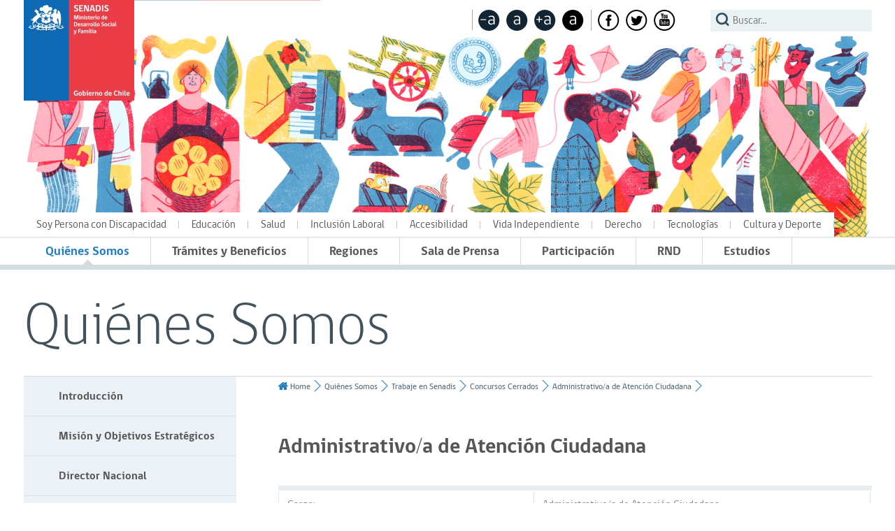

--- FILE ---
content_type: text/html; charset=UTF-8
request_url: https://www.senadis.gob.cl/pag/352/1623/administrativoa_de_atencion_ciudadana
body_size: 76884
content:
<!DOCTYPE html>
<html lang="es">
<head>
<meta http-equiv="Content-Type" content="text/html; charset=utf-8" />
<title>Servicio Nacional de la Discapacidad</title>
<link href="/resources/css/layout.css" rel="stylesheet" type="text/css" />
<link href="/resources/css/web/print.css" rel="stylesheet" type="text/css" media="print" />

<!--<script  type="text/javascript" src="/resources/js/jquery-1.11.3.min.js"></script>-->
<script type="text/javascript" src="/resources/js/jquery/js/jquery-1.7.2.min.js"></script>
<link href="/resources/css/accesibilidad.css" rel="stylesheet" type="text/css" />


<!--Menu-->
    <link href="/resources/js/menu/menu.css" rel="stylesheet" type="text/css" media="screen" />
    <script type="text/javascript" src="/resources/js/menu/jquery.hoverIntent.minified.js"></script>
<script type="text/javascript">


		$(function(){

			// toma los valores de cada input y los guarda y vacia en focus();
			// los restablece en blur()
			$('input, textarea').each(function(){
				// tomamos el valor actual del input
				var currentValue = $(this).val();
				// en el focus() comparamos si es el mismo por defecto, y si es asi lo vaciamos
				$(this).focus(function(){
					if( $(this).val() == currentValue ) {
						$(this).val('');
					};
				});
				// en el blur, si el usuario dejo el value vacio, lo volvemos a restablecer
				$(this).blur(function(){
					if( $(this).val() == '' ) {
						$(this).val(currentValue);
					};
				});
			});

		});
	
</script>
<script type="text/javascript" src="/resources/js/t_texto.js"></script>

<script type="text/javascript">
  (function(i,s,o,g,r,a,m){i['GoogleAnalyticsObject']=r;i[r]=i[r]||function(){
  (i[r].q=i[r].q||[]).push(arguments)},i[r].l=1*new Date();a=s.createElement(o),
  m=s.getElementsByTagName(o)[0];a.async=1;a.src=g;m.parentNode.insertBefore(a,m)
  })(window,document,'script','//www.google-analytics.com/analytics.js','ga');

  ga('create', 'UA-16414425-1', 'auto');
  ga('create', 'UA-92544484-3', 'auto', 'clientTracker');
  ga('send', 'pageview');
  ga('clientTracker.send', 'pageview');

</script>



<link rel="stylesheet" href="/resources/css/accordion.css" />
<script type="text/javascript" src="/resources/js/accordion.js"></script>

<script type="text/javascript">

// Boton Subir
$(document).ready(function() {	
	$('#top-link').click(function(e) {
		$("html:not(:animated),body:not(:animated)").animate({ scrollTop: 0}, 1100);
		return false;
	});
});

</script>

<!--
<script src="//f1-na.readspeaker.com/1script/8070/ReadSpeaker.js?pids=embhl" type="text/javascript"></script>
-->
<script src="https://system.user-a.co.il/Customers/3748629/_www_senadis_gob_cl/andifn1.js" id="andipath"></script>

<script  type="text/javascript" src="/resources/js/jquery_cycle2.js"></script>
<script  type="text/javascript" src="/resources/js/jquery_cycle_caroucel.js"></script>

<!--SLIDER -->
    <link rel="stylesheet" type="text/css" href="/resources/js/slider_plus/slider/themes/minimalist/jquery.slider.css" />
    <script type="text/javascript" src="/resources/js/slider_plus/slider/jquery.slider.min.js"></script>
    <script type="text/javascript" src="/resources/js/lateral.js"></script>
	


    
</head>
	
<body onLoad="cambiarLateralclass('it_329', 'selec') ; ">
<div  id="header">
    <div class="cont_header"><a href="/" accesskey="1"><img src="/resources/images/logo_senadis.gif"  alt="Senadis" class="logo" /></a>

                

        	<div class="opciones">
                
            <a href="/" class="inicio" ></a>
                         
            
           	  <div class="tamano" id="botones">
                   
                	<a href="#" class="menosa achicar" title="Disminución del tamaño de la fuente"  ></a>
                    <a href="#" class="a normal" title="Tamaño normal de la fuente" ></a>
                    <a href="#" class="masa agrandar" title="Ampliar el tamaño de la fuente"  ></a>
                    <a href="#" class="a2 contraste" title="Contraste de pagina" ></a>
                    <div class="clear"><!----></div>
                </div>
                
                <div class="redes">
                    <!-- <a href="#" class="telefono" target="_blank"></a> -->

                	<a href="https://www.facebook.com/senadisgobchile" class="facebook" target="_blank" title="Ir a Facebook" ></a>
                    <a href="https://twitter.com/senadis_gob" class="twitter" target="_blank" title="Ir a Twitter"></a>
                    <a href="https://www.youtube.com/channel/UC6GJZkAP7ojgmHKCOUgIPtA" class="youtube" target="_blank" title="Ir a Youtube"></a>
                   <!-- <a href="https://www.flickr.com/photos/senadis_gob/" class="flickr" target="_blank" title="Ir a Flickr"></a-->
                    <div class="clear"><!----></div>
                </div>

                <form method="get" action="/buscador">
                        <label class="busqueda"><input type="text" name="search" id="buscadoor" placeholder="Buscar..."></label>
                        <!--input type="image" src="/resources/images/general/search.png" alt="Buscar" id="buscador-btn"-->
                    </form>
                

    		</div>
            
            
            <div class="clear"></div>
			<!--
            <div id="readspeaker_button1" class="rs_skip rsbtn rs_preserve mt30">
                <a class="rsbtn_play" accesskey="L" title="Escuchar esta pagina utilizando ReadSpeaker" href="//app-na.readspeaker.com/cgi-bin/rsent?customerid=8070&lang=es_us&readid=contenido&url=http%3A%2F%2Fwww.senadis.gob.cl%2Fpag%2F352%2F1623%2Fadministrativoa_de_atencion_ciudadana">
                    <span class="rsbtn_left rsimg rspart">
                        <span class="rsbtn_text">
                            <span>Escuchar</span>
                        </span>
                    </span>
                    <span class="rsbtn_right rsimg rsplay rspart"></span>
                </a>
            </div>
           	-->
            <ul id="topnav" class="menu_secundario id_1425"><li class="it_1425"><a href="/pag/539/1425/soy_persona_con_discapacidad">Soy Persona con Discapacidad</a></li><li class="it_1139"><a href="/pag/273/1514/programa_de_atencion_temprana">Educación</a><div class="sub sub1"><div class="row"><ul class="sub_ul id_1206"><li class="it_1206"><a href="/pag/273/1514/programa_de_atencion_temprana">Programas</a></li><li class="it_2058"><a href="/pag/747/2058/informes_de_reporte_glosa_10_programa_de_atencion_temprana">Informes de reporte Glosa 10 - Programa de Atención Temprana</a></li><li class="it_1961"><a href="/pag/612/1961/historico_programa_de_atencion_temprana">Histórico Programa de Atención Temprana</a></li><li class="it_1554"><a href="/pag/300/1554/historico_concursos_educacion">Histórico Concursos Educación</a></li><li class="it_1205"><a href="/pag/139/1205/links_de_interes">Links de Interés</a></li><li class="it_1204"><a href="/areas/educacion/documentos">Documentos</a></li></ul></div></div></li><li class="it_1141"><a href="/pag/142/1203/descripcion">Salud</a><div class="sub sub1"><div class="row"><ul class="sub_ul id_1203"><li class="it_1203"><a href="/pag/142/1203/descripcion">Descripción</a></li><li class="it_1212"><a href="/pag/145/1400/programa_de_prevencion_y_promocion_de_la_salud_en_personas_en_situacion_de_discapacidad">Programas</a></li><li class="it_1209"><a href="/pag/263/1209/lineas_de_accion">Líneas de Acción</a></li><li class="it_1211"><a href="/pag/144/1211/links_de_interes">Links de Interés</a></li><li class="it_1210"><a href="/areas/salud/documentos">Documentos</a></li><li class="it_1884"><a href="/pag/443/1724/convocatoria_2017_programa_fortalecimiento_a_la_red_de_rehabilitacion_con_base_comunitaria">Históricos Programa Fortalecimiento a la Red de Rehabilitación con Base Comunitaria</a></li></ul></div></div></li><li class="it_1142"><a href="/pag/149/1214/descripcion">Inclusión Laboral</a><div class="sub sub1"><div class="row"><ul class="sub_ul id_1214"><li class="it_1214"><a href="/pag/149/1214/descripcion">Descripción</a></li><li class="it_1215"><a href="/pag/268/1507/empleo_dependiente">Líneas de Acción</a></li><li class="it_1694"><a href="/pag/421/1694/ley_de_inclusion_laboral">Ley de Inclusión Laboral</a></li><li class="it_1217"><a href="/areas/trabajo/documentos ">Documentos</a></li><li class="it_1917"><a href="/pag/615/1917/convocatoria_acotada_programa_apoyo_inclusion_laboral_personas_con_discapacidad_2021_cerrada">Convocatoria Acotada Programa Apoyo Inclusión Laboral Personas con Discapacidad 2021 (Cerrada)</a></li><li class="it_2070"><a href="/pag/721/1977/convocatoria_programa_apoyo_a_la_inclusion_laboral_de_personas_con_discapacidad_2023">Convocatoria Programa Apoyo a la Inclusión Laboral de Personas con Discapacidad 2023 (Cerrada)</a></li></ul></div></div></li><li class="it_1201"><a href="/pag/167/1236/descripcion">Accesibilidad</a><div class="sub sub1"><div class="row"><ul class="sub_ul id_1236"><li class="it_1236"><a href="/pag/167/1236/descripcion"> Descripción</a></li><li class="it_1237"><a href="/pag/270/1510/accesibilidad_en_la_estrategia_de_desarrollo_local_inclusivo">Líneas de Acción</a></li><li class="it_1240"><a href="/pag/170/1240/mesas_de_trabajo">Planes, Programas y Productos</a></li><li class="it_1239"><a href="/pag/169/1239/links_de_interes">Gestión Intersectorial</a></li><li class="it_1238"><a href="/documentos/listado/146/accesibilidad"> Documentos</a></li></ul></div></div></li><li class="it_1199"><a href="/pag/159/1225/descripcion">Vida Independiente</a><div class="sub sub1"><div class="row"><ul class="sub_ul id_1225"><li class="it_1225"><a href="/pag/159/1225/descripcion">Descripción</a></li><li class="it_1226"><a href="/pag/264/1505/vida_independiente">Líneas de Acción</a></li><li class="it_1229"><a href="/pag/162/1229/programas">Programas</a></li><li class="it_1228"><a href="/pag/161/1228/links_de_interes">Links de Interés</a></li><li class="it_1227"><a href="/areas/autonomia/documentos ">Documentos</a></li><li class="it_2060"><a href="/pag/738/2060/historicos_convocatoria_programa_modelos_residenciales_para_adultos_con_discapacidad">Históricos Convocatoria Programa Modelos Residenciales para Adultos con Discapacidad</a></li><li class="it_1794"><a href="/pag/311/1795/convocatoria_programa_transito_a_la_vida_independiente_2016">Históricos Programa Tránsito a la Vida Independiente</a></li><li class="it_1859"><a href="/pag/563/1859/convocatoria_capacitacion_para_equipos_de_trabajo_con_personas_en_situacion_calle_con_discapacidad">Convocatoria Capacitación para Equipos de Trabajo con Personas en situación Calle con Discapacidad</a></li></ul></div></div></li><li class="it_1200"><a href="/pag/164/1231/descripcion">Derecho</a><div class="sub sub1"><div class="row"><ul class="sub_ul id_1231"><li class="it_1231"><a href="/pag/164/1231/descripcion">Descripción</a></li><li class="it_1232"><a href="/pag/165/1232/lineas_de_accion">Líneas de Acción</a></li><li class="it_1599"><a href="/pag/329/1595/acceso_a_la_justicia">Programa Acceso a la Justicia para Personas con Discapacidad</a></li><li class="it_1546"><a href="/pag/291/1547/constitucion_politica_y_tratados_internacionales_en_materia_de_discapacidad">Normativa en Derecho y Discapacidad</a></li><li class="it_1550"><a href="/pag/295/1550/temas_internacionales">Temas Internacionales</a></li><li class="it_1233"><a href="/areas/derecho/documentos">Documentos</a></li><li class="it_1698"><a href="/pag/573/1863/boletines_informativos_2020">Boletines Informativos</a></li><li class="it_1916"><a href="/pag/613/1916/convocatoria_curso_de_derechos_humanos_discapacidad_e_infancia_ano_2021">Convocatoria Curso de Derechos Humanos, Discapacidad e Infancia año 2021</a></li></ul></div></div></li><li class="it_1202"><a href="/pag/171/1241/descripcion">Tecnologías</a><div class="sub sub1"><div class="row"><ul class="sub_ul id_1241"><li class="it_1241"><a href="/pag/171/1241/descripcion">Descripción</a></li><li class="it_1242"><a href="/pag/172/1405/red_nacional_de_tecnologias">Líneas de Acción</a></li><li class="it_1243"><a href="/areas/tecnologias/documentos">Documentos</a></li></ul></div></div></li><li class="it_1198"><a href="/pag/154/1220/descripcion">Cultura y Deporte</a><div class="sub sub1"><div class="row"><ul class="sub_ul id_1220"><li class="it_1220"><a href="/pag/154/1220/descripcion">Descripción</a></li><li class="it_1221"><a href="/pag/155/1403/lineas_de_accion_de_cultura">Líneas de Acción</a></li><li class="it_1224"><a href="/pag/158/1224/programas">Programas</a></li><li class="it_1223"><a href="/pag/157/1223/links_de_interes">Links de Interés</a></li><li class="it_1222"><a href="/areas/culturadeporte/documentos">Documentos</a></li></ul></div></div></li></ul>
            <!--ul class="menu_secundario" id="topnav">
	            <li id="educacion"><a href="#" class="linea">Educación</a>
                
                		<div class="sub sub1">
                                <div class="row" >
                                        <ul class="sub_ul linea">
                                          <li><a href="#">Descripción General</a></li>
                                            <li><a href="#">Licencia de Conducir</a></li>
                                            <li><a href="#">Obras</a></li>
                                            <li><a href="#">Patentes Comerciales</a></li>
                                            <li><a href="#"> Permiso de Circulación</a></li>
                                  		</ul>
                                        
                                        <ul class="sub_ul ">
                                           	<li><a href="#"> Registro Civil</a></li>
                                           	<li><a href="#">Certificado de Mudanza</a></li>
                                        	<li ><a href="#">Ficha de Protección Social</a></li>
                                            <li ><a href="#" target="_blank">Consulta de Causas</a></li>
                                         </ul>
                                </div>
                                <div class="clear"></div>
                          </div>
                
                </li>
                <li id="salud"><a href="#" class="linea">Salud</a></li>
                <li id="i_laboral"><a href="#" class="linea">Inclusión Laboral</a></li>
                <li id="c_deporte"><a href="#" class="linea">Cultura y Deporte</a></li>
                <li id="a_dependencia"><a href="#" class="linea">Autonomía y Dependencia</a></li>
                <li id="derecho"><a href="#" class="linea">Derecho</a></li>
                <li id="accesibilidad"><a href="#" class="linea">Accesibilidad</a></li>
                <li id="tecnologia"><a href="#" class="linea">Tecnologías</a></li>
                <li id="p_discapacidad"><a href="#" >Soy Persona con Discapacidad</a></li>
            </ul-->


            <div class="clear"><!----></div>
    </div>
    <div class="menu_principal">
        <div class="cont_principal">
            <ul id="topnav2" class="sub_ul id_329"><li class="it_329"><a href="/pag/2/1144/introduccion">Quiénes Somos</a><div class="sub sub1"><div class="row"><ul class="sub_ul id_1144"><li class="it_1144"><a href="/pag/2/1144/introduccion">Introducción</a></li><li class="it_1145"><a href="/pag/3/1145/mision">Misión y Objetivos Estratégicos</a></li><li class="it_1986"><a href="/pag/4/1986/director_nacional">Director Nacional </a></li><li class="it_1967"><a href="/pag/656/1967/subdirectora_nacional">Subdirectora Nacional</a></li><li class="it_1148"><a href="/pag/6/1148/organigrama">Organigrama</a></li><li class="it_1149"><a href="/pag/7/1149/trabaje_en_senadis">Trabaje en Senadis</a></li><li class="it_1150"><a href="/pag/8/1150/bgi_historicos">BGI (Históricos)</a></li><li class="it_1670"><a href="/pag/402/1670/compromisos_de_gestion_institucional">Compromisos de Gestión Institucional</a></li><li class="it_1633"><a href="/pag/363/1633/docpublicos_contraloria_general_de_la_republica">Doc.Públicos Contraloría General de la República</a></li><li class="it_1767"><a href="/pag/481/1767/estados_financieros">Estados Financieros</a></li><li class="it_1912"><a href="/pag/648/1912/presupuesto">Presupuesto </a></li></ul></div></div></li><li class="it_1137"><a href="#">Trámites y Beneficios</a><div class="sub sub1"><div class="row"><ul class="sub_ul id_2118"><li class="it_2118"><a href="/pag/799/2118/becas_estudiantes_con_discapacidad_de_educacion_superior_estudiantes_nuevos_ano_2026">Becas estudiantes con discapacidad de educación superior - Estudiantes Nuevos año 2026</a></li><li class="it_2119"><a href="/pag/800/2119/becas_servicios_de_apoyo_para_estudiantes_con_discapacidad_de_educacion_superior_renovacion_2026">Becas servicios de apoyo para estudiantes con discapacidad de educación superior - Renovación 2026</a></li><li class="it_2114"><a href="/pag/795/2114/convocatoria_publica_2025_modalidad_de_continuidad_de_servicios_de_apoyo">Convocatoria Pública 2025 Modalidad de Continuidad de Servicios de Apoyo </a></li><li class="it_2095"><a href="/pag/780/2095/convocatoria_2025_programa_regular_de_ayudas_tecnicas">Convocatoria 2025, Programa Regular de Ayudas Técnicas</a></li><li class="it_1684"><a href="/pag/758/1684/estrategia_de_desarrollo_local_inclusivo_edli_2024">Estrategia de Desarrollo Local Inclusivo, EDLI 2024</a></li><li class="it_1152"><a href="/pag/741/1152/programa_de_ayudas_tecnicas">Convocatoria 2024 Programa Regular de Ayudas Técnicas</a></li><li class="it_1575"><a href="/pag/751/1575/programa_transito_a_la_vida_independiente_2025">Programa Tránsito a la Vida Independiente 2025</a></li><li class="it_2047"><a href="/pag/749/2047/convocatoria_programa_modelos_residenciales_para_adultos_con_discapacidad_20252027">Convocatoria Programa Modelos Residenciales para Adultos con Discapacidad 2025-2027</a></li><li class="it_1756"><a href="/pag/754/1756/fondo_concursable_senadis_2025">Fondo Nacional de Proyectos Inclusivos FONAPI 2025</a></li><li class="it_1155"><a href="/pag/34/1278/introduccion">Patrocinios</a></li><li class="it_1594"><a href="/pag/329/1594/programa_acceso_a_la_justicia_para_personas_con_discapacidad">Programa Acceso a la Justicia para Personas con Discapacidad</a></li><li class="it_1952"><a href="https://academia.senadis.cl" target="_blank">Academia Senadis</a></li><li class="it_1886"><a href="https://www.portaltransparencia.cl/PortalPdT/web/guest/directorio-de-organismos-regulados?p_p_id=pdtorganismos_WAR_pdtorganismosportlet&orgcode=64e0ced2fcac746822dbc68802b820e3" target="_blank">Ley de Transparencia</a></li><li class="it_1887"><a href="https://www.leylobby.gob.cl/instituciones/AI003" target="_blank">Ley del Lobby</a></li><li class="it_1888"><a href="/pag/593/1888/contactenos_siac">Contáctenos - SIAC</a></li></ul></div></div></li><li class="it_330"><a href="#" id="menu-regiones">Regiones</a><div class="sub sub1"><div class="row"><ul class="sub_ul id_1156"><li class="it_1156"><a href="/region/arica_y_parinacota/portadas">Región de Arica y Parinacota</a></li><li class="it_1157"><a href="/region/tarapaca/portadas">Región de Tarapacá</a></li><li class="it_1158"><a href="/region/antofagasta/portadas">Región de Antofagasta</a></li><li class="it_1159"><a href="/region/atacama/portadas">Región de Atacama</a></li><li class="it_1160"><a href="/region/coquimbo/portadas">Región de Coquimbo</a></li><li class="it_1161"><a href="/region/valparaiso/portadas">Región de Valparaíso</a></li><li class="it_1162"><a href="/region/metropolitana/portadas">Región Metropolitana</a></li><li class="it_1163"><a href="/region/ohiggins/portadas">Región del Libertador General Bernardo O'Higgins</a></li><li class="it_1164"><a href="/region/maule/portadas">Región del Maule</a></li><li class="it_1770"><a href="/region/nuble/portadas">Región de Ñuble</a></li><li class="it_1165"><a href="/region/bio_bio/portadas">Región del Biobío</a></li><li class="it_1166"><a href="/region/araucania/portadas">Región de La Araucanía</a></li><li class="it_1167"><a href="/region/los_rios/portadas">Región de Los Ríos</a></li><li class="it_1168"><a href="/region/los_lagos/portadas">Región de Los Lagos</a></li><li class="it_1169"><a href="/region/aysen/portadas">Región de Aysén del General Carlos Ibáñez del Campo</a></li><li class="it_1170"><a href="/region/magallanes/portadas">Región de Magallanes y de la Antártica Chilena</a></li></ul></div></div></li><li class="it_331"><a href="/sala_prensa/noticias" id="menu-prensa">Sala de Prensa</a><div class="sub sub1"><div class="row"><ul class="sub_ul id_1171"><li class="it_1171"><a href="/sala_prensa/noticias">Noticias</a></li><li class="it_1172"><a href="/sala_prensa/agenda"> Agenda y Actividades</a></li><li class="it_1518"><a href="https://www.youtube.com/channel/UC6GJZkAP7ojgmHKCOUgIPtA">Galería de Videos</a></li><li class="it_2049"><a href="/pag/739/2049/ficcion_o_realidad_campana_sobre_los_derechos_de_las_personas_con_discapacidad">¿Ficción o Realidad? Campaña sobre los Derechos de las Personas con Discapacidad</a></li><li class="it_1632"><a href="/documentos/listado/140/material-grafico-senadis">Material Gráfico SENADIS</a></li><li class="it_1798"><a href="/pag/509/1798/campana_buen_trato_de_ninas_ninos_y_adolescentes_con_discapacidad_en_el_mundo">Campaña Buen Trato de Niñas, Niños y Adolescentes con Discapacidad en el Mundo</a></li><li class="it_1870"><a href="https://www.senadis.gob.cl/documentos">Centro de Documentación</a></li></ul></div></div></li><li class="it_334"><a href="/participacion/noticias">Participación</a><div class="sub sub1"><div class="row"><ul class="sub_ul id_1380"><li class="it_1380"><a href="/participacion/noticias">Noticias</a></li><li class="it_1787"><a href="/pag/502/1787/catastro_de_organizaciones_de_y_para_personas_con_discapacidad">Catastro de Organizaciones de y para Personas con Discapacidad</a></li><li class="it_1370"><a href="/pag/194/1427/descripcion">Consejo Consultivo de la Discapacidad</a></li><li class="it_1371"><a href="/pag/201/1438/descripcion">Consejo de la Sociedad Civil</a></li><li class="it_1178"><a href="/pag/218/1456/descripcion">Consultas Ciudadanas</a></li><li class="it_1179"><a href="/pag/219/1457/descripcion">Cuenta Pública Participativa</a></li><li class="it_1697"><a href="/pag/422/1697/buenas_practicas_de_organizaciones">Buenas Prácticas de Organizaciones</a></li></ul></div></div></li><li class="it_1138"><a href="/pag/599/1897/descripcion">RND</a><div class="sub sub1"><div class="row"><ul class="sub_ul id_1897"><li class="it_1897"><a href="/pag/599/1897/descripcion">Descripción</a></li><li class="it_1898"><a href="/pag/600/1898/credencial_de_discapacidad">Credencial de Discapacidad</a></li><li class="it_1899"><a href="/pag/601/1899/beneficios_del_rnd">Beneficios del RND</a></li><li class="it_1945"><a href="/pag/637/1945/campana_mi_decision_mi_credencial">Campaña Mi Decisión, Mi Credencial</a></li><li class="it_1900"><a href="/pag/602/1900/plan_nacional_de_calificacion_y_certificacion_de_la_discapacidad">Plan Nacional de Calificación y Certificación de la Discapacidad</a></li><li class="it_1901"><a href="/pag/579/1901/diagnostico_del_plan_nacional_de_calificacion_y_certificacion">Diagnóstico del Plan Nacional de Calificación y Certificación</a></li></ul></div></div></li><li class="it_1151"><a href="/pag/693/2004/iii_estudio_nacional_de_la_discapacidad">Estudios</a><div class="sub sub1"><div class="row"><ul class="sub_ul id_2004"><li class="it_2004"><a href="/pag/693/2004/iii_estudio_nacional_de_la_discapacidad">III Estudio Nacional de la Discapacidad</a></li><li class="it_1197"><a href="/pag/355/1197/ii_estudio_nacional_de_discapacidad">II Estudio Nacional de Discapacidad</a></li><li class="it_1478"><a href="/pag/136/1196/resultados_endisc_i">I Estudio Nacional de Discapacidad</a></li><li class="it_1193"><a href="/endisc/noticias">Noticias</a></li><li class="it_1729"><a href="/pag/447/1729/otros_documentos_de_interes">Otros documentos de interés</a></li></ul></div></div></li></ul>
        </div>
        <div class="clear"></div>
    </div>
   

    
    
    
    
    


</div>
<div id="aqui"></div>

<script type="text/javascript">
    
  /*  $(document).ready(function(){
        var cant=0;
        cant=($(".id_353 li").size()); 
        $(".id_353 li:last").html('</ul><ul class="sub_ul ">');
    });*/

    $(function() {
    var num_cols = 2,
    container = $('ul#topnav2 li .row'),
    listItem = 'li',
    listClass = 'sub_ul';
    container.each(function() {
        var items_per_col = new Array(),
        items = $(this).find(listItem),
        min_items_per_col = Math.floor(items.length / num_cols),
        difference = items.length - (min_items_per_col * num_cols);
        for (var i = 0; i < num_cols; i++) {
            if (i < difference) {
                items_per_col[i] = min_items_per_col + 1;
            } else {
                items_per_col[i] = min_items_per_col;
            }
        }
        for (var i = 0; i < num_cols; i++) {
            $(this).append($('<ul ></ul>').addClass(listClass));
            for (var j = 0; j < items_per_col[i]; j++) {
                var pointer = 0;
                for (var k = 0; k < i; k++) {
                    pointer += items_per_col[k];
                }
                $(this).find('.' + listClass).last().append(items[j + pointer]);
            }
        }
    });

    var num_cols = 2,
    container = $('ul#topnav li .row'),
    listItem = 'li',
    listClass = 'sub_ul';
    container.each(function() {
        var items_per_col = new Array(),
        items = $(this).find(listItem),
        min_items_per_col = Math.floor(items.length / num_cols),
        difference = items.length - (min_items_per_col * num_cols);
        for (var i = 0; i < num_cols; i++) {
            if (i < difference) {
                items_per_col[i] = min_items_per_col + 1;
            } else {
                items_per_col[i] = min_items_per_col;
            }
        }
        for (var i = 0; i < num_cols; i++) {
            $(this).append($('<ul ></ul>').addClass(listClass));
            for (var j = 0; j < items_per_col[i]; j++) {
                var pointer = 0;
                for (var k = 0; k < i; k++) {
                    pointer += items_per_col[k];
                }
                $(this).find('.' + listClass).last().append(items[j + pointer]);
            }
        }
    });




$("ul").each(
  function() {
    var elem = $(this);
    if (elem.children().length == 0) {
      elem.remove();
    }
  }
);
$('.row ul:first-child').addClass('linea');


$('#topnav li a').addClass('linea');

});
</script>



    <div class="cabecera">
        <div class="cont_cabecera_secc">
                
        
           <h1  >Quiénes Somos</h1>
        
        </div>
    </div> 


<div class="contenidos">
	<div class="cont_contenidos">
    
    <div id="zona_lateral">
    	
        <!--
<div style="text-align: center"><a href="/pag/413/958/nuestros_logros"><img src="/resources/templates/includes/logros.png"></a></div>
-->
<ul id="NULL" class="sub_ul id_1144"><li class="it_1144"><a href="/pag/2/1144/introduccion">Introducción</a></li><li class="it_1145"><a href="/pag/3/1145/mision">Misión y Objetivos Estratégicos</a></li><li class="it_1986"><a href="/pag/4/1986/director_nacional">Director Nacional </a><div class="sub sub1"><div class="row"><ul class="sub_ul id_2115"><li class="it_2115"><a >Director Nacional</a></li></ul></div></div></li><li class="it_1967"><a href="/pag/656/1967/subdirectora_nacional">Subdirectora Nacional</a></li><li class="it_1148"><a href="/pag/6/1148/organigrama">Organigrama</a></li><li class="selec"><a href="/pag/7/1149/trabaje_en_senadis">Trabaje en Senadis</a><div class="sub sub1"><div class="row"><ul class="sub_ul id_1428"><li class="it_1428"><a href="/pag/283/1428/postulaciones_abiertas">Postulaciones Abiertas</a></li><li class="it_1429"><a href="/pag/284/1429/en_proceso_de_evaluacion">En Proceso de Evaluación</a><div class="sub sub1"><div class="row"><ul class="sub_ul id_2117"><li class="it_2117"><a href="/pag/798/2117/profesional_seccion_de_administracion">Profesional sección de Administración</a></li></ul></div></div></li><li class="selec"><a href="/pag/285/1430/concursos_cerrados">Concursos Cerrados</a><div class="sub sub1"><div class="row"><ul class="sub_ul id_1972"><li class="it_1972"><a href="/pag/659/1972/profesional_seccion_de_adquisiciones_y_contrataciones">Profesional Sección de Adquisiciones y Contrataciones</a></li><li class="it_1699"><a href="/pag/491/1699/profesional_departamento_de_estudios_area_cuantitativa">Profesional Departamento de Estudios, área cuantitativa</a></li><li class="it_1469"><a href="/pag/229/1469/profesional_analista_contable_departamento_de_administracion_y_finanzas">Profesional Analista Contable Departamento de Administración y Finanzas</a></li><li class="it_1470"><a href="/pag/230/1470/profesional_analista_departamento_de_estudios">Profesional Analista Departamento de Estudios</a></li><li class="it_1471"><a href="/pag/231/1471/profesional_direccion_regional_de_atacama">Profesional Dirección Regional de Atacama</a></li><li class="it_1479"><a href="/pag/239/1479/encargadoa_de_servicios_generales">Encargado/a de Servicios Generales</a></li><li class="it_1480"><a href="/pag/240/1480/secretaria_encargada_de_espacios_de_atencion_ciudadana">Secretaria Encargada de Espacios de Atención Ciudadana</a></li><li class="it_1481"><a href="/pag/241/1481/administrativo_contable">Administrativo Contable</a></li><li class="it_1483"><a href="/pag/242/1483/profesional_direccion_regional_de_los_lagos">Profesional Dirección Regional de Los Lagos</a></li><li class="it_1484"><a href="/pag/243/1484/concurso_publico_jefea_departamento_de_comunicacion_estrategica">Concurso Público Jefe/a Departamento de Comunicación Estratégica</a></li><li class="it_1485"><a href="/pag/244/1485/analista_informatico_del_departamento_de_estudio">Analista Informático del Departamento de Estudio</a></li><li class="it_1486"><a href="/pag/245/1486/profesional_direccion_regional_de_ohiggins">Profesional Dirección Regional de O'Higgins</a></li><li class="it_1487"><a href="/pag/246/1487/asistente_de_compras_programa_especial">Asistente de Compras (Programa Especial)</a></li><li class="it_1488"><a href="/pag/247/1488/analista_departamento_de_gestion_de_las_personas">Analista Departamento de Gestión de las Personas</a></li><li class="it_1489"><a href="/pag/248/1489/profesional_direccion_regional_de_la_araucania">Profesional Dirección Regional de La Araucanía</a></li><li class="it_1490"><a href="/pag/249/1490/abogado_subdepartamento_de_derecho_y_discapacidad">Abogado Subdepartamento de Derecho y Discapacidad</a></li><li class="it_1491"><a href="/pag/250/1491/abogado_departamento_de_asesoria_juridica">Abogado Departamento de Asesoría Jurídica</a></li><li class="it_1867"><a href="/pag/577/1867/profesional_area_de_gestion_de_politicas_publicas_intersectoriales">Profesional Área de Gestión de Políticas Públicas Intersectoriales</a></li><li class="it_1757"><a href="/pag/470/1757/pauta_jefatura_adquisiciones_y_contrataciones">Pauta Jefatura Adquisiciones y Contrataciones</a></li><li class="it_1760"><a href="/pag/473/1760/profesional_direccion_regional_de_los_lagos">Profesional Dirección Regional de Los Lagos</a></li><li class="it_1818"><a href="/pag/529/1818/abogadoa_para_fiscalia">Abogado/a para Fiscalía </a></li><li class="it_1622"><a href="/pag/353/1622/encargado_a_seccion_gestion_de_la_informacion">Encargado (a) Sección Gestión de la Información</a></li><li class="it_1607"><a href="/pag/337/1607/abogado_unidad_de_derechos_humanos_y_asesoria_legislativa">Abogado Unidad de Derechos Humanos y Asesoría Legislativa</a></li><li class="it_1866"><a href="/pag/578/1866/profesional_coordinacion_intersectorial_en_materia_internacional_e_innovacion_para_la_inclusion">Profesional Coordinación Intersectorial en materia Internacional e Innovación para la Inclusión</a></li><li class="it_2064"><a href="/pag/755/2064/profesional_para_la_direccion_regional_de_ohiggins">Profesional para la Dirección Regional de O´Higgins</a></li><li class="it_1689"><a href="/pag/419/1689/profesional_experto_de_la_coordinacion_nacional_de_participacion_para_la_inclusion">Profesional Experto de la Coordinación Nacional de Participación para la Inclusión</a></li><li class="it_1581"><a href="/pag/316/1581/profesional_media_jornada_direccion_regional_del_maule">Profesional Media Jornada Dirección Regional del Maule</a></li><li class="it_1551"><a href="/pag/296/1551/profesional_analista_control_de_gestion">Profesional Analista Control de Gestión</a></li><li class="it_1849"><a href="/pag/560/1849/jefea_departamento_de_desarrollo_inclusivo">Jefe/a  Departamento de Desarrollo Inclusivo</a></li><li class="it_1522"><a href="/pag/281/1522/profesional_direccion_regional_de_la_araucania_reemplazo">Profesional Dirección Regional de la Araucanía (Reemplazo)</a></li><li class="it_1526"><a href="/pag/287/1526/profesional_encargadoa_del_servicio_de_bienestar">Profesional Encargado/a del Servicio de Bienestar</a></li><li class="it_1527"><a href="/pag/288/1527/profesional_de_reclutamiento_y_seleccion_reemplazo_pre_y_post_natal">Profesional de Reclutamiento y Selección - Reemplazo Pre y Post Natal</a></li><li class="it_1579"><a href="/pag/314/1579/coordinadora_regional">Coordinador(a) Regional</a></li><li class="it_1580"><a href="/pag/315/1580/profesional_direccion_regional_del_biobio">Profesional Dirección Regional del Biobío</a></li><li class="it_1582"><a href="/pag/317/1582/auxiliarchofer">Auxiliar/Chofer</a></li><li class="it_1583"><a href="/pag/318/1583/profesional_programa_doi_area_inclusion_social">Profesional Programa DOI Área Inclusión Social</a></li><li class="it_1584"><a href="/pag/319/1584/profesional_programa_doi_area_ciencias_sociales">Profesional Programa DOI Área Ciencias Sociales</a></li><li class="it_1585"><a href="/pag/320/1585/profesional_programa_doi_area_administracion_y_planificacion">Profesional Programa DOI, Área Administración y Planificación</a></li><li class="it_1586"><a href="/pag/321/1586/recepcionista">Recepcionista</a></li><li class="it_1587"><a href="/pag/322/1587/auxiliar_chofer">Auxiliar / Chofer</a></li><li class="it_1588"><a href="/pag/323/1588/secretariao_direccion_regional_metropolitana">Secretaria(o) Dirección Regional Metropolitana</a></li><li class="it_1589"><a href="/pag/324/1589/profesional_departamento_de_planificacion_y_control_de_gestion">Profesional Departamento de Planificación y Control de Gestión</a></li><li class="it_1590"><a href="/pag/325/1590/encargadoa_seccion_gestion_de_la_informacion">Encargado/a Sección Gestión de la Información</a></li><li class="it_1591"><a href="/pag/326/1591/profesional_direccion_regional_ohiggins">Profesional Dirección Regional O'Higgins</a></li><li class="it_1592"><a href="/pag/327/1592/profesional_coordinacion_nacional_de_participacion_para_la_inclusion">Profesional Coordinación Nacional de Participación para la Inclusión</a></li><li class="it_1593"><a href="/pag/328/1593/profesional_departamento_de_estudios">Profesional Departamento de Estudios</a></li><li class="it_1600"><a href="/pag/334/1600/profesional_departamento_tecnologias_para_la_inclusion_reemplazo_pre_y_post_natal">Profesional Departamento Tecnologías para la Inclusión (Reemplazo Pre y Post Natal)</a></li><li class="it_1601"><a href="/pag/333/1601/profesional_de_la_direccion_regional_de_la_araucania">Profesional de la Dirección Regional de La Araucanía</a></li><li class="it_1602"><a href="/pag/335/1602/auxiliar_chofer">Auxiliar / Chofer</a></li><li class="it_1620"><a href="/pag/350/1620/profesional_departamento_de_estudios">Profesional Departamento de Estudios</a></li><li class="it_1621"><a href="/pag/351/1621/abogado_de_fiscalia_subdepartamento_juridico_administrativo">Abogado de Fiscalía (Subdepartamento Jurídico - Administrativo)</a></li><li class="selec"><a href="/pag/352/1623/administrativoa_de_atencion_ciudadana">Administrativo/a de Atención Ciudadana</a></li><li class="it_1786"><a href="/pag/500/1786/profesional_especialista_en_discapacidad_y_primera_infancia">Profesional Especialista en Discapacidad y Primera Infancia</a></li><li class="it_1628"><a href="/pag/358/1628/asistente_de_soporte_a_usuarios">Asistente de Soporte a Usuarios</a></li><li class="it_1630"><a href="/pag/361/1630/profesional_en_la_coordinacion_nacional_de_participacion_para_la_inclusion">Profesional en la Coordinación Nacional de Participación para la Inclusión</a></li><li class="it_1631"><a href="/pag/362/1631/profesional_depto_de_planificacion_y_control_de_gestion">Profesional Depto. De Planificación y Control de Gestión</a></li><li class="it_1641"><a href="/pag/371/1641/profesional_depto_de_planificacion_y_control_de_gestion">Profesional Depto. De Planificación y Control de Gestión</a></li><li class="it_1642"><a href="/pag/381/1642/profesional_direccion_regional_coquimbo">Profesional Dirección Regional Coquimbo</a></li><li class="it_1645"><a href="/pag/384/1645/profesional_analista_depto_gestion_de_las_personas">Profesional Analista Depto. Gestión de las Personas</a></li><li class="it_2065"><a href="/pag/756/2065/profesional_encargadoa_de_bienestar">Profesional Encargado/a de Bienestar</a></li><li class="it_1665"><a href="/pag/399/1665/jefea_subdepartamento_juridico_administrativo">Jefe/a Subdepartamento Jurídico Administrativo</a></li><li class="it_1671"><a href="/pag/403/1671/jefatura_departamento_tecnologias_para_la_inclusion">Jefatura Departamento Tecnologías para la Inclusión</a></li><li class="it_1673"><a href="/pag/405/1673/arquitectoa_media_jornada">Arquitecto/a media jornada</a></li><li class="it_1674"><a href="/pag/406/1674/profesional_direccion_regional_de_atacama_reemplazo_pre_y_post_natal">Profesional Dirección Regional de Atacama Reemplazo Pre y Post Natal</a></li><li class="it_1676"><a href="/pag/408/1676/abogado_sub_departamento_de_derechos_humanos_y_asesoria_legislativa">Abogado Sub Departamento de Derechos Humanos y Asesoría Legislativa</a></li><li class="it_1679"><a href="/pag/411/1679/profesional_analista_seccion_finanzas">Profesional Analista Sección Finanzas</a></li><li class="it_1680"><a href="/pag/412/1680/secretaria_o_para_la_direccion_regional_de_valparaiso_reemplazo_pre_y_post_natal">Secretaria (o) para la Dirección Regional de Valparaíso reemplazo pre y post natal</a></li><li class="it_1681"><a href="/pag/413/1681/jefea_subdepartamento_juridico_administrativo">Jefe/a Subdepartamento Jurídico Administrativo</a></li><li class="it_1686"><a href="/pag/417/1686/profesional_departamento_de_estudios_area_cuantitativa">Profesional Departamento de Estudios, área cuantitativa</a></li><li class="it_1708"><a href="/pag/429/1708/profesional_direccion_regional_metropolitana">Profesional Dirección Regional Metropolitana</a></li><li class="it_2072"><a href="/pag/761/2072/profesional_direccion_regional_aysen">Profesional Dirección Regional Aysén</a></li><li class="it_2061"><a href="/pag/750/2061/profesionales_a_honorarios_programa_inclusivo_regional_senadis_region_arica_y_parinacota">Profesionales a honorarios Programa Inclusivo Regional SENADIS Región Arica y Parinacota</a></li><li class="it_1714"><a href="/pag/433/1714/profesional_para_la_direccion_regional_de_biobio">Profesional para la Dirección Regional de BioBio</a></li><li class="it_1715"><a href="/pag/434/1715/periodista_para_el_departamento_de_comunicacion_estrategica">Periodista para el Departamento de Comunicación Estratégica</a></li><li class="it_1717"><a href="/pag/436/1717/secretaria_para_la_direccion_regional_metropolitana_para_reemplazo_pre_y_post_natal">Secretaria para la Dirección Regional Metropolitana, para reemplazo pre y post natal</a></li><li class="it_1720"><a href="/pag/439/1720/profesional_para_la_direccion_regional_de_tarapaca">Profesional para la Dirección Regional de Tarapacá</a></li><li class="it_1722"><a href="/pag/441/1722/secretariao_departamento_de_gestion_de_las_personas">Secretaria/o Departamento de Gestión de las Personas</a></li><li class="it_1727"><a href="/pag/445/1727/profesional_para_el_departamento_de_gestion_de_personas_reemplazo_pre_y_post_natal">Profesional para el Departamento de Gestión de Personas, reemplazo pre y post natal</a></li><li class="it_1728"><a href="/pag/446/1728/secretariao_departamento_de_politicas_y_coordinacion_intersectorial">Secretaria/o Departamento de Políticas y Coordinación Intersectorial</a></li><li class="it_1808"><a href="/pag/518/1808/Abogadoa_para_Fiscalía">Abogado/a para Fiscalía</a></li><li class="it_1732"><a href="/pag/450/1732/recepcionista_nivel_central">Recepcionista Nivel Central</a></li><li class="it_1736"><a href="/pag/455/1736/tecnico_apoyo_finanzas_temporada_verano">Técnico apoyo Finanzas - Temporada Verano</a></li><li class="it_1738"><a href="/pag/457/1738/secretaria_para_la_direccion_regional_de_valparaiso_reemplazo_post_natal">Secretaria para la Dirección Regional de Valparaíso, reemplazo post natal</a></li><li class="it_1739"><a href="/pag/458/1739/secretaria_para_la_direccion_regional_de_atacama_para_reemplazo_pre_y_post_natal">Secretaria para la Dirección Regional de Atacama, para reemplazo pre y post natal</a></li><li class="it_1746"><a href="/pag/464/1746/abogadoa_subdepartamento_juridico_administrativo">Abogado/a Subdepartamento Jurídico - Administrativo</a></li><li class="it_1749"><a href="/pag/465/1749/jefea_de_seccion_adquisiciones_y_contrataciones">Jefe/a de Sección Adquisiciones y Contrataciones</a></li><li class="it_1754"><a href="/pag/469/1754/profesional_direccion_regional_de_magallanes_y_la_antartica_chilena_reemplazo_pre_y_post_natal">Profesional Dirección Regional de Magallanes y la Antártica Chilena, Reemplazo Pre y Post Natal</a></li><li class="it_1763"><a href="/pag/477/1763/profesional_asesora_en_atencion_temprana">Profesional Asesor/a en Atención Temprana</a></li><li class="it_1764"><a href="/pag/478/1764/profesional_asesora_en_gestion_y_planificacion_en_rehabilitacion_infantil">Profesional Asesor/a en Gestión y Planificación en Rehabilitación Infantil</a></li><li class="it_1765"><a href="/pag/479/1765/profesional_departamento_de_tecnologias_para_la_inclusion_para_reemplazo_pre_y_post_natal">Profesional Departamento de Tecnologías para la Inclusión, para reemplazo pre y post natal</a></li><li class="it_1768"><a href="/pag/482/1768/secretariao_direccion_regional_de_nuble">Secretaria/o Dirección Regional de Ñuble</a></li><li class="it_1769"><a href="/pag/483/1769/profesional_direccion_regional_de_biobio_reemplazo">Profesional Dirección Regional de Biobío, reemplazo</a></li><li class="it_1772"><a href="/pag/485/1772/profesional_direccion_regional_de_los_lagos">Profesional Dirección Regional de Los Lagos</a></li><li class="it_1773"><a href="/pag/486/1773/profesional_para_la_direccion_regional_del_maule_para_reemplazo">Profesional para la Dirección Regional del Maule, para reemplazo</a></li><li class="it_1774"><a href="/pag/487/1774/profesional_para_la_direccion_regional_de_atacama_para_reemplazo">Profesional para la Dirección Regional de Atacama, para reemplazo</a></li><li class="it_1775"><a href="/pag/488/1775/profesional_para_la_direccion_regional_de_coquimbo_para_reemplazo">Profesional para la Dirección Regional de Coquimbo, para reemplazo</a></li><li class="it_1776"><a href="/pag/489/1776/profesional_para_la_direccion_regional_del_libertador_bernardo_ohiggins_para_reemplazo">Profesional para la Dirección Regional del Libertador Bernardo O`Higgins, para reemplazo</a></li><li class="it_1777"><a href="/pag/490/1777/abogadoa_subdepartamento_juridico_administrativo">Abogado/a Subdepartamento Jurídico Administrativo</a></li><li class="it_1778"><a href="/pag/491/1778/profesional_departamento_de_estudios_area_cuantitativa">Profesional Departamento de Estudios, área cuantitativa</a></li><li class="it_1780"><a href="/pag/493/1780/supervisora_financiero">Supervisor/a Financiero</a></li><li class="it_1781"><a href="/pag/494/1781/profesional_direccion_regional_de_nuble">Profesional Dirección Regional de Ñuble</a></li><li class="it_1782"><a href="/pag/495/1782/jefea_seccion_de_administracion_y_adquisiciones">Jefe/a Sección de Administración y Adquisiciones</a></li><li class="it_1783"><a href="/pag/497/1783/profesional_especialista_en_discapacidad_y_primera_infancia">Profesional especialista en discapacidad y primera infancia</a></li><li class="it_2035"><a href="/pag/724/2035/secretaria_direccion_regional_los_rios">Secretaria Dirección Regional Los Ríos</a></li><li class="it_1788"><a href="/pag/503/1788/abogadoa_para_fiscalia">Abogado/a para Fiscalía</a><div class="sub sub1"><div class="row"><ul class="sub_ul id_1807"><li class="it_1807"><a >Abogado para Fiscalía</a></li></ul></div></div></li><li class="it_1789"><a href="/pag/504/1789/profesional_direccion_regional_de_biobio">Profesional Dirección Regional de Biobío</a></li><li class="it_1805"><a href="/pag/516/1805/jefea_departamento_de_defensoria_de_la_inclusion">Jefe/a Departamento de Defensoría de la Inclusión</a></li><li class="it_1810"><a href="https://www.senadis.cl/pag/519/1810/Jefatura_Departamento_de_Autonomia_y_Dependencia">Jefatura Departamento de Autonomía y Dependencia</a></li><li class="it_1811"><a href="https://www.senadis.cl/pag/520/1811/Subdirector/a_Administracion_y_Gestion _Interna">Subdirector/a Administración y Gestión Interna</a></li><li class="it_1812"><a href="/pag/522/1812/jefea_departamento_de_comunicacion_estrategica">Jefe/a Departamento de Comunicación Estratégica</a></li><li class="it_1813"><a href="/pag/523/1813/jefea_departamento_de_defensoria_de_la_inclusion">Jefe/a Departamento de Defensoría de la Inclusión</a></li><li class="it_1815"><a href="/pag/526/1815/jefea_departamento_de_desarrollo_inclusivo">Jefe/a Departamento de Desarrollo Inclusivo</a></li><li class="it_1817"><a href="/pag/528/1817/profesional_de_seguridad_de_la_informacion_y_ciberseguridad">Profesional de seguridad de la información y ciberseguridad</a></li><li class="it_1819"><a href="/pag/530/1819/supervisora_financiero_contable">Supervisor/a Financiero Contable</a></li><li class="it_1821"><a href="/pag/533/1821/jefea_depto_administracion_y_finanzas">Jefe/a Depto Administración y Finanzas</a></li><li class="it_1822"><a href="/pag/534/1822/jefea_departamento_de_ayudas_tecnicas_y_tecnologias_de_apoyo">Jefe/a Departamento de Ayudas Técnicas y Tecnologías de Apoyo</a></li><li class="it_1824"><a href="/pag/536/1824/profesional_plan_nacional_de_calificacion_y_certificacion_de_discapacidad_informacion_territorial">Profesional Plan Nacional de Calificación y Certificación de Discapacidad - Información Territorial</a></li><li class="it_1825"><a href="/pag/537/1825/profesional_plan_nacional_de_calificacion_y_certificacion_de_discapacidad_area_salud">Profesional Plan Nacional de Calificación y Certificación de Discapacidad – Área Salud</a></li><li class="it_1826"><a href="/pag/538/1826/profesional_senior_departamento_de_control_de_gestion">Profesional Senior Departamento de Control de Gestión</a></li><li class="it_1832"><a href="/pag/543/1832/profesional_direccion_regional_maule_reemplazo_pre_y_post_natal">Profesional Dirección Regional Maule reemplazo pre y post natal</a></li><li class="it_1833"><a href="/pag/545/1833/supervisor_financiero_contable">Supervisor Financiero Contable</a></li><li class="it_1834"><a href="/pag/544/1834/profesional_direccion_regional_de_la_araucania_reemplazo_pre_y_post_natal">Profesional Dirección Regional de la Araucanía reemplazo pre y post natal</a></li><li class="it_1835"><a href="/pag/546/1835/tecnico_encargado_de_tesoreria">Técnico Encargado de Tesorería</a></li><li class="it_1836"><a href="/pag/547/1836/profesional_analista_departamento_de_gestion_y_desarrollo_de_personas">Profesional Analista Departamento de Gestión y Desarrollo de Personas</a></li><li class="it_1837"><a href="/pag/548/1837/jefe_seccion_administracion_de_personal">Jefe Sección Administración de Personal</a></li><li class="it_1838"><a href="/pag/549/1838/profesional_seccion_de_adquisiciones_y_contrataciones">Profesional Sección de Adquisiciones y Contrataciones</a></li><li class="it_1839"><a href="/pag/550/1839/profesional_departamento_de_autonomia_y_dependencia">Profesional Departamento de Autonomía y Dependencia</a></li><li class="it_1840"><a href="/pag/551/1840/profesional_departamento_de_control_de_gestion">Profesional Departamento de Control de Gestión</a></li><li class="it_1841"><a href="/pag/552/1841/profesional_departamento_de_ayudas_tecnicas_y_tecnologias_de_apoyo_reemplazo">Profesional Departamento de Ayudas Técnicas y Tecnologías de Apoyo, reemplazo</a></li><li class="it_1842"><a href="/pag/553/1842/subdirectora_de_gestion_estrategica">Subdirector/a de Gestión Estratégica</a></li><li class="it_1843"><a href="/pag/554/1843/subdirectora_de_coordinacion_intersectorial">Subdirector/a de Coordinación Intersectorial</a></li><li class="it_1844"><a href="/pag/555/1844/jefea_del_departamento_de_autonomia_y_dependencia">Jefe/a del Departamento de Autonomía y Dependencia</a></li><li class="it_1845"><a href="/pag/556/1845/jefea_departamento_de_ayudas_tecnicas_y_tecnologias_de_apoyo">Jefe/a Departamento de Ayudas Técnicas y Tecnologías de Apoyo</a></li><li class="it_1846"><a href="/pag/557/1846/profesional_departamento_de_desarrollo_inclusivo_area_atencion_temprana">Profesional Departamento de Desarrollo Inclusivo, área Atención Temprana</a></li><li class="it_1847"><a href="/pag/558/1847/profesional_departamento_de_desarrollo_inclusivo_area_rehabilitacion_infantil">Profesional Departamento de Desarrollo Inclusivo, área Rehabilitación Infantil</a></li><li class="it_1848"><a href="/pag/559/1848/abogadoa_departamento_de_defensoria_de_la_inclusion">Abogado/a Departamento de Defensoría de la Inclusión</a></li><li class="it_1850"><a href="/pag/561/1850/supervisor_financiero_contable">Supervisor Financiero Contable</a></li><li class="it_1851"><a href="/pag/562/1851/administrativo_de_documentacion_financiera_contable">Administrativo de Documentación Financiera Contable</a></li><li class="it_1853"><a href="/pag/564/1853/profesional_departamento_de_proyectos_reemplazo_pre_y_post_natal">Profesional Departamento de Proyectos, reemplazo pre y post natal</a></li><li class="it_1855"><a href="/pag/566/1855/profesional_sistema_de_informacion_y_atencion_ciudadana_siac">Profesional Sistema de Información y Atención Ciudadana (SIAC)</a></li><li class="it_1861"><a href="/pag/572/1861/profesional_direccion_regional_de_nuble_reemplazo_pre_y_post_natal">Profesional Dirección Regional de Ñuble Reemplazo Pre y Post Natal</a></li><li class="it_2027"><a href="/pag/714/2027/profesional_gestion_administrativa_seccion_tecnologias_de_apoyo_y_ayudas_tecnicas">Profesional Gestión Administrativa, sección Tecnologías de Apoyo y Ayudas Técnicas</a></li><li class="it_1947"><a href="/pag/636/1947/abogado_fiscalia">Abogado Fiscalía</a></li><li class="it_1948"><a href="/pag/634/1948/profesional_coordinador_de_planes_y_proyectos_vinculados_a_discapacidad">Profesional Coordinador de Planes y Proyectos Vinculados a Discapacidad</a></li><li class="it_1944"><a href="/pag/624/1944/jefatura_departamento_de_autonomia_y_dependencia">Jefatura Departamento de Autonomía y Dependencia</a></li><li class="it_1946"><a href="/pag/639/1946/profesional_para_el_departamento_de_autonomia_y_dependencia">Profesional para el Departamento de Autonomía y Dependencia</a></li><li class="it_1949"><a href="/pag/640/1949/jefatura_departamento_de_tecnologias_de_la_informacion">Jefatura Departamento de Tecnologías de la Información</a></li><li class="it_1951"><a href="/pag/642/1951/profesional_seccion_coordinacion_intersectorial">Profesional Sección Coordinación Intersectorial</a></li><li class="it_1954"><a href="/pag/644/1954/profesional_seccion_coordinacion_intersectorial">Profesional Sección Coordinación Intersectorial</a></li><li class="it_1956"><a href="/pag/646/1956/profesional_direccion_regional_metropolitana_reemplazo_pre_y_post_natal">Profesional Dirección Regional Metropolitana, reemplazo pre y post natal</a></li><li class="it_1964"><a href="/pag/654/1964/profesional_direccion_regional_maule_reemplazo">Profesional Dirección Regional Maule - Reemplazo</a></li><li class="it_1966"><a href="/pag/655/1966/profesional_direccion_regional_de_ohiggins_apoyo_por_3_meses">Profesional Dirección Regional de O´Higgins - Apoyo por 3 meses</a></li><li class="it_1988"><a href="/pag/674/1988/profesional_departamento_de_ayudas_tecnicas_y_tecnologias_de_apoyo_reemplazo_pre_y_post_natal">Profesional Departamento de Ayudas Técnicas y Tecnologías de Apoyo, reemplazo pre y post natal</a></li><li class="it_1973"><a href="/pag/660/1973/profesional_gestor_de_casos">Profesional Gestor de Casos</a></li><li class="it_1974"><a href="/pag/661/1974/profesional_encargado_de_seguridad_de_la_informacion">Profesional Encargado de Seguridad de la Información</a></li><li class="it_1978"><a href="/pag/664/1978/profesional_autonomia_y_dependencia">Profesional Autonomía y Dependencia</a></li><li class="it_1979"><a href="/pag/665/1979/profesional_encargado_de_seguridad_de_la_informacion">Profesional Encargado de Seguridad de la Información</a></li><li class="it_1980"><a href="/pag/666/1980/profesional_departamento_de_desarrollo_inclusivo_reemplazo_pre_y_post_natal">Profesional Departamento de Desarrollo Inclusivo, reemplazo pre y post natal</a></li><li class="it_1981"><a href="/pag/667/1981/abogado_o_abogada_de_fiscalia">Abogado o abogada de Fiscalía</a></li><li class="it_1982"><a href="/pag/668/1982/profesional_direccion_regional_de_magallanes_para_funciones_de_apoyo">Profesional Dirección Regional de Magallanes, para funciones de apoyo</a></li><li class="it_1983"><a href="/pag/669/1983/profesional_direccion_regional_de_valparaiso_para_funciones_de_apoyo">Profesional Dirección Regional de Valparaíso, para funciones de apoyo</a></li><li class="it_1984"><a href="/pag/670/1984/profesional_direccion_regional_de_aysen_para_funciones_de_apoyo">Profesional Dirección Regional de Aysén, para funciones de apoyo</a></li><li class="it_1985"><a href="/pag/671/1985/supervisor_financiero">Supervisor Financiero </a></li><li class="it_1989"><a href="/pag/675/1989/profesional_departamento_de_proyectos">Profesional Departamento de Proyectos</a></li><li class="it_1990"><a href="/pag/676/1990/profesional_departamento_de_control_de_gestion">Profesional Departamento de Control de Gestión</a></li><li class="it_1991"><a href="/pag/677/1991/supervisor_direccion_regional_de_antofagasta_con_competencias_en_lengua_de_senas_chilena">Supervisor Dirección Regional de Antofagasta, con competencias en Lengua de Señas Chilena</a></li><li class="it_1992"><a href="/pag/679/1992/tecnico_superior_especialista_en_interpretacion_en_lengua_de_senas">Técnico Superior Especialista en Interpretación en Lengua de Señas</a></li><li class="it_1994"><a href="/pag/681/1994/profesional_departamento_de_ayudas_tecnicas_y_tecnologias_de_apoyo">Profesional Departamento de Ayudas Técnicas y Tecnologías de Apoyo</a></li><li class="it_2086"><a href="/pag/771/2086/profesional_depto_de_programas_y_disenos_referente_tecnico_ley_tea">Profesional Depto. de Programas y Diseños, referente técnico Ley TEA</a></li><li class="it_1995"><a href="/pag/683/1995/profesional_para_la_comunicacion_digital_seccion_de_comunicaciones">Profesional para la Comunicación Digital Sección de Comunicaciones</a></li><li class="it_2000"><a href="/pag/687/2000/profesional_para_el_departamento_de_autonomia_y_dependencia">Profesional para el Departamento de Autonomía y Dependencia</a></li><li class="it_2001"><a href="/pag/688/2001/profesional_del_sistema_de_informacion_y_atencion_ciudadana_siac">Profesional del Sistema de Información y Atención Ciudadana (SIAC)</a></li><li class="it_2002"><a href="/pag/689/2002/profesional_para_la_comunicacion_digital_de_la_seccion_de_comunicaciones">Profesional para la Comunicación Digital de la sección de Comunicaciones</a></li><li class="it_2012"><a href="/pag/699/2012/profesional_seccion_adquisiciones_y_contrataciones">Profesional Sección Adquisiciones y Contrataciones</a></li><li class="it_2020"><a href="/pag/707/2020/secretariao_para_la_direccion_nacional_del_servicio_nacional_de_la_discapacidad">Secretaria/o para la Dirección Nacional del Servicio Nacional de la Discapacidad</a></li><li class="it_2028"><a href="/pag/715/2028/profesional_seccion_tecnologias_de_apoyo_y_ayudas_tecnicas">Profesional sección Tecnologías de Apoyo y Ayudas Técnicas</a></li><li class="it_2029"><a href="/pag/716/2029/trabajador_social_seccion_autonomia_y_desarrollo_territorial">Trabajador Social Sección Autonomía y Desarrollo Territorial</a></li><li class="it_2030"><a href="/pag/717/2030/profesional_para_la_direccion_regional_de_biobio">Profesional para la Dirección Regional de Biobío</a></li><li class="it_2031"><a href="/pag/718/2031/administrativo_interprete_en_lengua_de_senas_region_de_antofagasta">Administrativo Intérprete en Lengua de Señas Región de Antofagasta</a></li><li class="it_2032"><a href="/pag/719/2032/profesional_para_la_direccion_regional_de_ohiggins">Profesional para la Dirección Regional de O´Higgins</a></li><li class="it_2033"><a href="/pag/720/2033/profesional_para_la_direccion_regional_de_magallanes">Profesional para la Dirección Regional de Magallanes</a></li><li class="it_2071"><a href="/pag/760/2071/profesional_de_adquisiciones_de_ayudas_tecnicas">Profesional de Adquisiciones de Ayudas Técnicas</a></li><li class="it_2046"><a href="/pag/736/2046/auxiliar_conductor">Auxiliar Conductor</a></li><li class="it_2048"><a href="/pag/740/2048/profesional_analista_de_presupuesto">Profesional Analista de Presupuesto</a></li><li class="it_2116"><a href="/pag/797/2116/preofesional_encargadoa_de_tesoreria">Preofesional Encargado/a de Tesorería</a></li><li class="it_2073"><a href="/pag/762/2073/profesional_del_departamento_de_planificacion_y_control_de_gestion">Profesional del Departamento de Planificación y Control de Gestión</a></li><li class="it_2074"><a href="/pag/763/2074/profesional_de_apoyo_en_accesibilidad_universal">Profesional de Apoyo en Accesibilidad Universal</a></li><li class="it_2075"><a href="/pag/764/2075/profesional_depto_programas_y_disenos_referente_ley_tea">Profesional Depto. Programas y Diseños - Referente Ley TEA</a></li><li class="it_2076"><a href="/pag/765/2076/profesional_autonomia_y_desarrollo_territorial_enfoque_ley_tea">Profesional Autonomía y Desarrollo Territorial - Enfoque Ley TEA</a></li><li class="it_2084"><a href="/pag/769/2084/secretariao_direccion_regional_de_coquimbo">Secretaria/o Dirección Regional de Coquimbo</a></li><li class="it_2087"><a href="/pag/772/2087/secretariao_direccion_regional_los_rios">Secretaria/o Dirección Regional Los Ríos</a></li><li class="it_2088"><a href="/pag/773/2088/profesional_para_la_seccion_de_autonomia_y_desarrollo_territorial_con_enfoque_en_ley_tea">Profesional para la Sección de Autonomía y Desarrollo Territorial – con enfoque en Ley TEA</a></li><li class="it_2089"><a href="/pag/774/2089/profesional_seccion_autonomia_y_desarrollo_territorial_con_foco_en_residencias">Profesional Sección Autonomía y Desarrollo Territorial, con foco en Residencias</a></li><li class="it_2090"><a href="/pag/775/2090/tecnico_para_la_seccion_de_gestion_de_convenios">Técnico para la Sección de Gestión de Convenios</a></li><li class="it_2091"><a href="/pag/776/2091/secretariao_direccion_regional_atacama">Secretaria/o Dirección Regional Atacama</a></li><li class="it_2112"><a href="/pag/793/2112/profesional_seguridad_de_la_informacion_y_ciberseguridad">Profesional Seguridad de la Información y Ciberseguridad</a></li><li class="it_2056"><a href="/pag/745/2056/profesional_seccion_de_gestion_de_convenios">Profesional Sección de Gestión de Convenios</a></li><li class="it_2055"><a href="/pag/744/2055/profesional_direccion_regional_de_valparaiso_para_funciones_de_apoyo">Profesional Dirección Regional de Valparaíso para funciones de apoyo</a></li><li class="it_1762"><a href="/pag/476/1762/profesional_departamento_de_politicas_y_coordinacion_intersectorial_para_reemplazo_pre_y_post_natal">Profesional Departamento de Políticas y Coordinación Intersectorial, para reemplazo pre y post natal</a></li><li class="it_2057"><a href="/pag/746/2057/profesional_direccion_regional_metropolitana_funciones_de_apoyo">Profesional Direccion Regional Metropolitana funciones de apoyo</a></li><li class="it_2063"><a href="/pag/753/2063/pauta_jefatura_presupuesto_y_finanzas">Pauta Jefatura Presupuesto y Finanzas</a></li><li class="it_1643"><a href="/pag/382/1643/profesional_analista_de_remuneraciones">Profesional Analista de Remuneraciones</a></li><li class="it_1666"><a href="/pag/400/1666/abogadoa_subdepartamento_juridico_administrativo">Abogado/a Subdepartamento Jurídico Administrativo</a></li><li class="it_1703"><a href="/pag/427/1703/profesional_a_honorarios_region_de_magallanes_y_la_antartica_chilena">Profesional a honorarios Región de Magallanes y la Antártica Chilena</a></li><li class="it_2102"><a href="/pag/786/2102/profesional_gestora_de_casos">Profesional Gestor/a de casos</a></li><li class="it_1719"><a href="/pag/438/1719/profesional_de_sistemas_de_remuneraciones">Profesional de Sistemas de Remuneraciones</a></li><li class="it_1799"><a href="/pag/510/1799/profesional_para_la_direccion_regional_de_biobio">Profesional para la Dirección Regional de Biobío</a></li><li class="it_1823"><a href="/pag/535/1823/coordinador_plan_nacional_de_calificacion_y_certificacion_de_discapacidad">Coordinador Plan Nacional de Calificación y Certificación de Discapacidad</a></li><li class="it_2103"><a href="/pag/787/2103/jefatura_departamento_programas_para_la_inclusion">Jefatura Departamento Programas para la Inclusión</a></li><li class="it_2104"><a href="/pag/788/2104/jefatura_departamento_apoyos_y_cuidados">Jefatura Departamento Apoyos y Cuidados</a></li><li class="it_2106"><a href="/pag/790/2106/profesional_para_la_direccion_regional_de_nuble">Profesional para la Dirección Regional de Ñuble</a></li><li class="it_1996"><a href="/pag/684/1996/tecnico_en_facturacion_de_la_seccion_de_adquisiciones_y_contrataciones">Técnico en Facturación de la Sección de Adquisiciones y Contrataciones</a></li><li class="it_1997"><a href="/pag/685/1997/tecnico_seccion_de_adquisiciones_y_contrataciones">Técnico Sección de Adquisiciones y Contrataciones</a></li><li class="it_1998"><a href="/pag/686/1998/profesional_para_la_direccion_regional_de_la_araucania">Profesional para la Dirección Regional de La Araucanía</a></li><li class="it_2096"><a href="/pag/781/2096/profesional_para_la_direccion_regional_metropolitana">Profesional para la Dirección Regional Metropolitana</a></li><li class="it_2092"><a href="/pag/777/2092/abogadoa_para_el_departamento_juridico">	Abogado/a para el Departamento Jurídico</a></li><li class="it_2093"><a href="/pag/778/2093/tecnico_para_seccion_de_convenios">Técnico para sección de convenios</a></li><li class="it_2108"><a href="/pag/792/2108/jefatura_para_el_departamento_juridico">Jefatura para el Departamento Jurídico</a></li><li class="it_2100"><a href="/pag/784/2100/profesional_para_la_dr_de_valparaiso">Profesional para la DR de Valparaíso</a></li><li class="it_2099"><a href="/pag/783/2099/profesional_analista_seccion_administracion_de_personal">Profesional Analista Sección Administración de Personal</a></li><li class="it_2101"><a href="/pag/785/2101/profesional_seccion_de_administracion_y_adquisiciones">Profesional sección de Administración y Adquisiciones</a></li><li class="it_1667"><a href="/pag/401/1667/profesional_area_transito_a_la_vida_independiente">Profesional área Tránsito a la Vida Independiente</a></li><li class="it_1800"><a href="/pag/511/1800/profesional_area_transito_a_la_vida_independiente">Profesional área Tránsito a la Vida Independiente</a></li><li class="it_1803"><a href="/pag/514/1803/profesional_direccion_regional_de_la_araucania">Profesional Dirección Regional de la Araucanía</a></li><li class="it_1801"><a href="/pag/512/1801/fiscal">Fiscal</a></li><li class="it_1802"><a href="/pag/513/1802/jefea_departamento_de_defensoria_de_la_inclusion">Jefe/a Departamento de Defensoría de la Inclusión</a></li><li class="it_1804"><a href="/pag/515/1804/profesional_direccion_regional_de_ohiggins">Profesional Dirección Regional de OHiggins</a></li><li class="it_2077"><a href="/pag/766/2077/profesional_para_la_seccion_de_participacion_e_intersectorialidad_con_enfoque_en_ley_tea">Profesional para la Sección de Participación e Intersectorialidad – con enfoque en Ley TEA</a></li><li class="it_2085"><a href="/pag/770/2085/abogadoa_departamento_juridico">Abogado/a Departamento Jurídico</a></li></ul></div></div></li></ul></div></div></li><li class="it_1150"><a href="/pag/8/1150/bgi_historicos">BGI (Históricos)</a></li><li class="it_1670"><a href="/pag/402/1670/compromisos_de_gestion_institucional">Compromisos de Gestión Institucional</a></li><li class="it_1633"><a href="/pag/363/1633/docpublicos_contraloria_general_de_la_republica">Doc.Públicos Contraloría General de la República</a><div class="sub sub1"><div class="row"><ul class="sub_ul id_1634"><li class="it_1634"><a href="/pag/364/1634/ano_2010_archivo_historico_doc_publicos_contraloria_general_de_la_republica">Año 2010 Archivo Histórico Doc. Públicos Contraloría General de la República</a></li><li class="it_1635"><a href="/pag/365/1635/ano_2011_archivo_historico_doc_publicos_contraloria_general_de_la_republica">Año 2011 Archivo Histórico Doc. Públicos Contraloría General de la República</a></li><li class="it_1636"><a href="/pag/366/1636/ano_2012_archivo_historico_doc_publicos_contraloria_general_de_la_republica">Año 2012 Archivo Histórico Doc. Públicos Contraloría General de la República</a></li><li class="it_1637"><a href="/pag/367/1637/ano_2013_archivo_historico_doc_publicos_contraloria_general_de_la_republica">Año 2013 Archivo Histórico Doc. Públicos Contraloría General de la República</a></li><li class="it_1638"><a href="/pag/368/1638/ano_2014_archivo_historico_doc_publicos_contraloria_general_de_la_republica">Año 2014 Archivo Histórico Doc. Públicos Contraloría General de la República</a></li><li class="it_1639"><a href="/pag/369/1639/ano_2015_archivo_historico_doc_publicos_contraloria_general_de_la_republica">Año 2015 Archivo Histórico Doc. Públicos Contraloría General de la República</a></li><li class="it_1640"><a href="/pag/370/1640/ano_2016_archivo_historico_doc_publicos_contraloria_general_de_la_republica">Año 2016 Archivo Histórico Doc. Públicos Contraloría General de la República</a></li><li class="it_1718"><a href="/pag/437/1718/ano_2017_archivo_historico_documentos_publicos_contraloria_general_de_la_republica">Año 2017 Archivo Histórico Documentos Públicos Contraloría General de la República</a></li><li class="it_1735"><a href="/pag/454/1735/ano_2018_archivo_historico_documentos_publicos_contraloria_general_de_la_republica">Año 2018 Archivo Histórico Documentos Públicos Contraloría General de la República</a></li><li class="it_1672"><a href="/pag/404/1672/informes_de_contraloria">Informes de Contraloría</a></li></ul></div></div></li><li class="it_1767"><a href="/pag/481/1767/estados_financieros">Estados Financieros</a></li><li class="it_1912"><a href="/pag/648/1912/presupuesto">Presupuesto </a></li></ul>
<!-- BANNERS REGIONALES -->

<!-- section id="banners">
        <ul>
                <li><a href="https://cuentapublica.senadis.cl/"  target="_blank"><img src="/resources/upload/4fe358d51c20491f54c47f1f1f637022.png" alt="Cuenta Pública Senadis" /></a></li>
                <li><a href="http://goo.gl/BX5b5A"  target="_blank"><img src="/resources/upload/dfd84a9457daba5f09104b0333954190.gif" alt="Solicitar Información Ley de Transparencia" /></a></li>
                <li><a href="https://www.bolsilloelectronico.gob.cl/"  target="_blank"><img src="/resources/upload/983709ea52d79f80cda9ec40735adf3b.png" alt="Bolsillo Familiar Electrónico" /></a></li>
                <li><a href="https://www.leylobby.gob.cl/instituciones/AI003"  target="_blank"><img src="/resources/upload/63d2a4bddf2f670041270c282b59b0e1.gif" alt="Solicitud de Audiencia por Ley del Lobby" /></a></li>
                <li><a href="http://www.registrosocial.gob.cl/"  target="_blank"><img src="/resources/upload/7f8e713a3d7022fb4e1656b014fc6b0b.png" alt="Registro Social de Hogares" /></a></li>
                <li><a href="http://www.mercadopublico.cl/Portal/FeedOrg.aspx?qs=5wL1Qld95hB0g6kRP7++mQ=="  target="_blank"><img src="/resources/upload/83788655e5a44976f26c118a9b434ede.gif" alt="Licitaciones de esta institución" /></a></li>
                <li><a href="https://www.empleospublicos.cl/"  target="_blank"><img src="/resources/upload/ed8b985481cb6fe93dd6323a5aba0649.png" alt="www.empleospublicos.cl" /></a></li>
                <li><a href="http://www.bcn.cl/leyfacil/index_html"  target="_blank"><img src="/resources/upload/2a87c76b9eb64ec16092ac82476f3ed2.gif" alt="Ley Fácil" /></a></li>
                <li><a href=" https://www.registrocivil.cl/principal/servicios-en-linea/solicitud-renovacion-cedula-vencida"  target="_blank"><img src="/resources/upload/10bd063b516fe7417cdb55f69df64485.jpg" alt="Servicio Registro Civil e Identificaciones" /></a></li>
        
    </ul>
    
</section -->

     
    </div>
    
    <div id="zona_derecha">
    	<div id="zona_ruta">
        	<ul>
            	<li class="home"><a href="/" >Home</a></li>
                 
                    <li><a href="/pag/2/1144/introduccion">Quiénes Somos</a></li>
                 
                    <li><a href="/pag/7/1149/trabaje_en_senadis">Trabaje en Senadis</a></li>
                 
                    <li><a href="/pag/285/1430/concursos_cerrados">Concursos Cerrados</a></li>
                 
                    <li><a href="/pag/352/1623/administrativoa_de_atencion_ciudadana">Administrativo/a de Atención Ciudadana</a></li>
                
            </ul>
        
        </div>
        <div class="clear"><!----></div>
		<!--
          <div id="readspeaker_button1" class="rs_skip rsbtn rs_preserve mt30">
            <a class="rsbtn_play" accesskey="L" title="Escuchar esta pagina utilizando ReadSpeaker" href="//app-na.readspeaker.com/cgi-bin/rsent?customerid=8070&lang=es_us&readid=contenido&url=http%3A%2F%2Fwww.senadis.gob.cl%2Fpag%2F352%2F1623%2Fadministrativoa_de_atencion_ciudadana">
             <span class="rsbtn_left rsimg rspart">
             <span class="rsbtn_text">
                <span>Escuchar</span>
             </span>
            </span>
            <span class="rsbtn_right rsimg rsplay rspart"></span>
            </a>
        </div>
        -->
         <div class="zona_derecha_cont " id="contenido">
         
         
         
         <h2>Administrativo/a de Atención Ciudadana</h2>

        
         
         
         <table border="0">
<tbody>
<tr>
<td>Cargo:</td>
<td>Administrativo/a de Atención Ciudadana</td>
</tr>
<tr>
<td>Código:</td>
<td>CP017/2016</td>
</tr>
<tr>
<td>Vacantes:</td>
<td>1</td>
</tr>
<tr>
<td>Ciudad:</td>
<td>Santiago</td>
</tr>
<tr>
<td>Inicio de postulación:</td>
<td>12 de mayo de 2016</td>
</tr>
<tr>
<td>Cierre de postulación:</td>
<td>18 de mayo hasta las 17:00 horas</td>
</tr>
<tr>
<td>Estado de avance del proceso:</td>
<td>Concurso cerrado</td>
</tr>
<tr>
<td>Postulante seleccionado(a):</td>
<td>Edith Tralcal Llancanao</td>
</tr>
</tbody>
</table>
         
                  <div class="doc_asociados">
         <h3>Documentos Asociados</h3>
         
                     
         <a href="/descarga/i/3300"  target="_blank">
         	<span class="nombre">Pauta Concurso Público Administrativo/a de Atención Ciudadana</span>
            <span class="cont">
            <span class="peso">433 Kb</span>
            <span class="tipo">| docx</span>
            </span>
         </a>
                     
         <a href="/descarga/i/3301"  target="_blank">
         	<span class="nombre">Certificado Experiencia Laboral Específica</span>
            <span class="cont">
            <span class="peso">31,5 Kb</span>
            <span class="tipo">| doc</span>
            </span>
         </a>
                     
         <a href="/descarga/i/3302"  target="_blank">
         	<span class="nombre">Resultados Etapa 0 Administrativo/a de Atención Ciudadana</span>
            <span class="cont">
            <span class="peso">577 Kb</span>
            <span class="tipo">| docx</span>
            </span>
         </a>
                     
         <a href="/descarga/i/3303"  target="_blank">
         	<span class="nombre">Resultados Etapa 1 Administrativo/a de Atención Ciudadana</span>
            <span class="cont">
            <span class="peso">577 Kb</span>
            <span class="tipo">| docx</span>
            </span>
         </a>
                     
         <a href="/descarga/i/3304"  target="_blank">
         	<span class="nombre">Resultados Etapa 2 Administrativo/a de Atención Ciudadana</span>
            <span class="cont">
            <span class="peso">577 Kb</span>
            <span class="tipo">| docx</span>
            </span>
         </a>
         
         </div>
         
         
         
         
         
         
         <div class="clear"><!----></div>
         </div>
        
    <div class="clear"><!----></div>
        <div class="ultilitarios">
            
                <a  class="volver" onclick="javascript:history.go(-1);"><!----></a>
                <a  class="imprimir" onclick="javascript:print();"><!----></a>
                <a  class="subir" id="top-link"><!----></a>
            
        </div>
        

    	
    <div class="clear"><!----></div>
    </div>
    
    
    
    
    	
        <div class=" clear"><!----></div>
    </div>
	<div class=" clear"><!----></div>
    

</div>


<div id="zona_footer">
	
    <div class="cont_footer">

    <div id="atencion"><h2>Secciones</h2><ul class="sub_ul id_371"><li class="it_371"><a href="http://contactenos.senadis.cl/" target="_blank" accesskey="9">Contáctenos</a></li><li class="it_734"><a href="/pag/539/1425/soy_persona_con_discapacidad">Preguntas Frecuentes</a></li><li class="it_1397"><a href="/documentos">Centro de Documentación</a></li></ul></div><div id="informate"><h2>Acerca de</h2><ul class="sub_ul id_377"><li class="it_377"><a href="/pag/111/377/politicas_de_privacidad" accesskey="8">Políticas de Privacidad</a></li><li class="it_735"><a href="/pag/176/735/descarga_de_programas">Descarga de Programas</a></li><li class="it_378"><a href="/pag/178/378/accesibilidad" accesskey="7">Atajos de Teclas Especiales</a></li></ul></div>
    	

        
        <div class="info">
        	<div class="direccion">
        		<!-- <span class="uno">Mesa Central</span> -->
					<!-- <span class="dos">(+562)23873900</span> -->
					<!-- <span class="dos">(+569)68227611</span> -->
                	<span class="tres">Catedral 1575, Santiago</span>
        	</div>
            	<div class="chile_atiende">
                	<form method="get" action="https://www.chileatiende.gob.cl/buscar?query=" target="_blank">
                    		<label for="buscaChile">
                    		<input id="buscaChile" class="text" type="text" onblur="clearText(this)" onfocus="clearText(this)" value="Buscar..." name="buscar">
                    		</label>
                 	 </form>
            	</div>
        	<div class="w3c">
        		<a href="http://validator.w3.org/check?uri=referer"><img src="/resources/images/w_html5.gif"  alt="w3c" /></a>
            		<a href="http://jigsaw.w3.org/css-validator/check/referer?profile=css3"><img src="/resources/images/w_css.gif"  alt="w3c" /></a>
            		<a href="http://www.w3.org/WAI/"><img src="/resources/images/w_wai.gif"  alt="w3c" /></a>
            		<a href="http://www.tawdis.net/"><img src="/resources/images/w_taw.gif"  alt="w3c" /></a>
        	</div>
        </div>
        
        
        
        
    	<div class="clear"><!----></div>
    </div>
<div class="clear"><!----></div>
</div>


<script type="text/javascript">
    
  /*  $(document).ready(function(){
        var cant=0;
        cant=($(".id_353 li").size()); 
        $(".id_353 li:last").html('</ul><ul class="sub_ul ">');
    });*/

    $(function() {
   
$('#atencion').addClass('columna linea');


$('#informate').addClass('columna pl40');

});
</script>






</body>
</html>


--- FILE ---
content_type: text/css
request_url: https://www.senadis.gob.cl/resources/css/layout.css
body_size: 66085
content:
@charset "utf-8";

/* CSS Document */

@import url('fonts.css');
@import url('margenes_padding.css');
html,
body,
div,
span,
applet,
object,
iframe,
h1,
h2,
h3,
h4,
h5,
h6,
p,
blockquote,
pre,
a,
abbr,
acronym,
address,
big,
cite,
code,
del,
dfn,
em,
img,
ins,
kbd,
q,
s,
samp,
small,
strike,
strong,
tt,
var,
b,
u,
i,
center,
dl,
dt,
dd,
ol,
ul,
li,
fieldset,
form,
label,
legend,
table,
caption,
tbody,
tfoot,
thead,
tr,
th,
td {
    margin: 0;
    padding: 0;
    border: 0;
}

.nolinea {
    border-top-width: 0px !important;
    border-right-width: 0px !important;
    border-bottom-width: 0px !important;
    border-left-width: 0px !important;
    border-top-style: none !important;
    border-right-style: none !important;
    border-bottom-style: none !important;
    border-left-style: none !important;
}

a:focus {
    box-shadow: inset 0px 0px 10px #ff6000;
}

a {
    text-decoration: none;
}

.clear {
    clear: both;
}

li {
    list-style-type: none;
}

.txt_centro {
    text-align: center;
}

.txt_left {
    text-align: left;
}

.txt_right {
    text-align: right;
}


/*--------------------------------------------------------------------------------------------*/

#header {
    width: 100%;
    /* background-image: url("../images/header/portada202112.jpg");	*/
	background-image: url("../images/header/portada202203b.jpg");	
	background-position: top center; 
	background-repeat: no-repeat;	
}

@media (max-width: 1213px) {
  #header {
    width: 1213px;
  }
}

#header .cont_header {
    width: 1213px;
    margin-left: auto;
    margin-right: auto;	
}
/*
#header .cont_header .logo {
    display: block;
    float: left;
}
*/
#header .cont_header .logo {
    display: block;
    float: left;
}

#header .cont_header .opciones {
    width: 609px;
    float: left;
    margin-left: 443px;
    padding-top: 14px;
}

#header .cont_header .opciones .inicio {
    width: 40px;
    height: 29px;
    float: left;
    background-image: url(../images/inicio_home.png);
    background-repeat: no-repeat;
    background-position: left -58px;
    margin-right: 8px;
    border-right-width: 1px;
    border-right-style: solid;
    border-right-color: #77b3dd;
}

#header .cont_header .opciones .inicio:hover {
    background-position: left -29px;
}

#header .cont_header .opciones .redes a.telefono {
    float: left;
    background-image: url(../images/telefono.png) !important;
    background-repeat: no-repeat;
}

#header .cont_header .opciones .redes a.telefono:hover {
    background-image: url(../images/telefono2.png);
}

#header .cont_header .opciones .tamano {
    border-right-width: 1px;
    border-right-style: solid;
    border-right-color: #77b3dd;
    width: 161px;
    float: left;
    margin-right: 9px;
}

#header .cont_header .opciones .tamano a {
    width: 31px;
    height: 30px;
    background-image: url(../images/aaa.png);
    display: block;
    float: left;
    margin-right: 9px;
}

#header .cont_header .opciones .tamano a.menosa {
    background-position: left -30px;
}

#header .cont_header .opciones .tamano a.menosa:hover {
    background-position: left -30px;
}

#header .cont_header .opciones .tamano a.a {
    background-position: -40px -30px;
}

#header .cont_header .opciones .tamano a.a:hover {
    background-position: -40px -30px;
}

#header .cont_header .opciones .tamano a.masa {
    background-position: -79px -30px;
}

#header .cont_header .opciones .tamano a.masa:hover {
    background-position: -79px -30px;
}

#header .cont_header .opciones .tamano a.a2 {
    background-position: -119px top;
}

#header .cont_header .opciones .tamano a.a2:hover {
    background-position: -119px -30px;
}

#header .cont_header .opciones .redes {
    width: 161px;
    float: left;
}

#header .cont_header .opciones .redes a {
    background-image: url(../images/redes.png);
    display: block;
    float: left;
    width: 31px;
    height: 30px;
    margin-right: 9px;
}

#header .cont_header .opciones .redes a.facebook {
    background-position: left bottom;
}

#header .cont_header .opciones .redes a.facebook:hover {
    background-position: left -30px;
}

#header .cont_header .opciones .redes a.twitter {
    background-position: -40px bottom;
}

#header .cont_header .opciones .redes a.twitter:hover {
    background-position: -40px -30px;
}

#header .cont_header .opciones .redes a.youtube {
    background-position: -80px bottom;
}

#header .cont_header .opciones .redes a.youtube:hover {
    background-position: -80px -30px;
}

#header .cont_header .opciones .redes a.flickr {
    background-position: -119px top;
}

#header .cont_header .opciones .redes a.flickr:hover {
    background-position: -119px -30px;
}

#header .cont_header .opciones label.busqueda {
    width: 227px;
    display: block;
    float: left;
}

#header .cont_header .opciones label.busqueda input {
    width: 227px;
    display: block;
    background-image: url(../images/lupa.png);
    background-repeat: no-repeat;
    background-position: 7px 4px;
    font-family: gobCL-Regular;
    font-size: 15px;
    color: #374f60;
    border-top-width: 0px;
    border-right-width: 0px;
    border-bottom-width: 0px;
    border-left-width: 0px;
    border-top-style: none;
    border-right-style: none;
    border-bottom-style: none;
    border-left-style: none;
    background-color: #ebf2f4;
    text-indent: 30px;
    padding-top: 5px;
    padding-bottom: 5px;
}

#banners_header {
    /*display: table;
height: 44px;
position: relative;
top: 20px;
left: 143px;
float: left;
width: 915px;*/
    display: table;
    height: 44px;
    position: relative;
    top: 20px;
    left: 874px;
    float: left;
}

.banner_head {
    display: table-cell;
    height: 44px;
    width: 179px;
    margin-left: 5px;
}

.banner_head.sinmargen {
    margin-left: 0px;
}

.banner_head a {
    display: table-cell;
    height: 44px;
    width: 179px;
}

#banners_header .banner_head a.transparencia {
    background-image: url(/resources/images/transparencia.jpg);
    background-repeat: no-repeat;
    background-position: left top;
}

#banners_header .banner_head a.transparencia:hover {
    background-position: left -44px;
}

.transparencia2 {
    background-image: url(/resources/images/transparencia.jpg);
    background-repeat: no-repeat;
    background-position: left top;
    height: 44px !important;
    width: 179px;
}

.transparencia2:hover {
    background-position: left -44px !important;
}


#banners_header .banner_head a.gob_transparencia {
    background-image: url(/resources/images/gob_transparente.jpg);
    background-repeat: no-repeat;
    background-position: left top;
}

#banners_header .banner_head a.gob_transparencia:hover {
    background-position: left -44px;
}

#banners_header .banner_head a.ley_transparencia {
    background-image: url(/resources/images/btn_ley_transparencia.jpg);
    background-repeat: no-repeat;
    background-position: left top;
}

#banners_header .banner_head a.ley_transparencia:hover {
    background-position: left -44px;
}

#banners_header .banner_head a.acreditacion {
    background-image: url(/resources/images/btn_acreditacion.jpg);
    background-repeat: no-repeat;
    background-position: left top;
}

#banners_header .banner_head a.acreditacion:hover {
    background-position: left -44px;
}

#banners_header .banner_head a.licitacion {
    background-image: url(/resources/images/btn_licitacion.jpg);
    background-repeat: no-repeat;
    background-position: left top;
}

#banners_header .banner_head a.licitacion:hover {
    background-position: left -44px;
}

#banners_header .banner_head a.ley_facil {
    background-image: url(/resources/images/btn_ley_facil.jpg);
    background-repeat: no-repeat;
    background-position: left top;
}

#banners_header .banner_head a.ley_facil:hover {
    background-position: left -44px;
}


/*#header .cont_header .transparencia{
	display:block;
	width:179px;
	height:44px;
	background-image: url(../images/transparencia.jpg);
	background-repeat: no-repeat;
	background-position: left top;	
	margin-left: 872px;
	margin-top:10px;
	float:left;
	}
#header .cont_header .transparencia:hover{
	background-position: left -44px;	
	}*/

#header .cont_header .menu_secundario {
	/* margin-top: 200px; 
    margin-top: 240px; */
	margin-top: 160px;
}

#header .cont_header .menu_secundario li {
    float: left;
}

#header .cont_header .menu_secundario li a {
    display: block;
    padding-left: 18px;
    padding-right: 18px;
    padding-top: 7px;
    padding-bottom: 7px;
    font-family: gobCL-Regular;
    font-size: 15px;
    color: #565656;
}

#header .cont_header .menu_secundario li a.linea {
    background-image: url(../images/linea_secun.gif);
    background-repeat: no-repeat;
    background-position: right center;
    background-color: white;
}

.sub_ul li a.linea {
    background-image: none !important;
}

#header .cont_header .menu_secundario li.selec {
    background-image: url(../images/flecha.png);
    background-repeat: no-repeat;
    background-position: center bottom;
}

#header .cont_header .menu_secundario li.selec a {
    color: #267dbc !important;
}

#header .menu_principal {
    width: 100%;
    border-top-width: 1px;
    border-bottom-width: 7px;
    border-top-style: solid;
    border-bottom-style: solid;
    border-top-color: #d3dce1;
    border-bottom-color: #d3dce1;
    background-color: white;
}

#header .menu_principal .cont_principal {
    width: 1211px;
    margin-left: auto;
    margin-right: auto;
    border-left-width: 1px;
    border-left-style: solid;
    border-left-color: #d3dce1;
}

#header .menu_principal .cont_principal ul li {
    float: left;
}

#header .menu_principal .cont_principal ul li a {
    display: block;
    padding-left: 30px;
    padding-right: 30px;
    padding-top: 7px;
    padding-bottom: 7px;
    font-family: gobCL-Bold;
    font-size: 18px;
    color: #565656;
    border-right-width: 1px;
    border-right-style: solid;
    border-right-color: #d3dce1;
}

#header .menu_principal .cont_principal ul li.selec a {
    color: #267dbc;
    background-image: url(../images/flecha.png);
    background-repeat: no-repeat;
    background-position: center bottom;
}

#zona_slider {
    background-color: #d9e5ee;
    width: 100%;
    padding-top: 17px;
    padding-bottom: 17px;
}

#zona_slider .cont_slider {
    width: 1213px;
    margin-left: auto;
    margin-right: auto;
}

#zona_slider .slider_a {
    z-index: 0;
    width: 853px;
    height: 564px;
    margin-right: 17px;
    float: left;
    position: relative;
}

#zona_slider .slider_a {
    background-color: #035b90;
}

#zona_slider .slider h1 {
    width: 813px;
    display: block;
    position: absolute;
    bottom: 0px;
    background-color: #035b90;
    padding: 20px;
    font-family: gobCL-Bold;
    font-size: 35px;
    color: #FFF;
    line-height: 35px;
}

#zona_slider .slider h1 a {
    background-color: #035b90;
    font-family: gobCL-Bold;
    font-size: 35px;
    color: #FFF;
    line-height: 41px;
}

#zona_slider .not_uno {
    width: 343px;
    float: left;
}

#zona_slider .not_uno .nota {
    margin-bottom: 17px;
    width: 343px;
}

#zona_slider .not_uno .nota .imagen {
    width: 128px;
    height: 128px;
    overflow: hidden;
    position: relative;
    float: left;
    margin-right: 10px;
}

#zona_slider .not_uno .nota .imagen img {
    height: 100%;
    margin-left: -20%;
}

#zona_slider .not_uno .nota h2 {
    float: left;
    display: block;
    width: 198px;
}

#zona_slider .not_uno .nota p.fecha {
    font-family: gobCL-Regular;
    color: #374f60;
    font-size: 12px;
    letter-spacing: 2px;
}

#zona_slider .not_uno .nota h2 a {
    font-family: gobCL-Bold;
    font-size: 17px;
    color: #565656;
    line-height: 19px;
    display: inline-block;
}

#zona_slider .not_uno .nota h2 a:hover {
    color: #131e26;
}

#zona_slider .zona_accesos {}

#zona_slider .zona_accesos a {
    display: block;
    float: left;
}

#zona_slider .zona_accesos a.centro {
    width: 270px;
    height: 98px;
    border-right-width: 1px;
    border-right-style: solid;
    border-right-color: #035b90;
    background-image: url(../images/a_centro_documentacion.png);
    background-repeat: no-repeat;
    background-position: left top;
}

#zona_slider .zona_accesos a.covid19enc {
    width: 270px;
    height: 97px;
    background-image: url(../images/covid19enc.jpg);
    background-repeat: no-repeat;
    background-position: left top;
}

#zona_slider .zona_accesos a.paisdi {
    width: 270px;
    height: 97px;
    background-image: url(../images/paisdi.jpg);
    background-repeat: no-repeat;
    background-position: left top;
}

#zona_slider .zona_accesos a.ufro {
    width: 270px;
    height: 97px;
    background-image: url(../images/ufro.jpg);
    background-repeat: no-repeat;
    background-position: left top;
}

#zona_slider .zona_accesos a.credencial {
    width: 270px;
    height: 97px;
    background-image: url(../images/credencial.jpg);
    background-repeat: no-repeat;
    background-position: left top;
}

#zona_slider .zona_accesos a.yomevacuno {
    width: 270px;
    height: 97px;
    background-image: url(../images/yomevacuno.jpg);
    background-repeat: no-repeat;
    background-position: left top;
}

#zona_slider .zona_accesos a.evalley {
    width: 270px;
    height: 97px;
    background-image: url(../images/evalley.jpg);
    background-repeat: no-repeat;
    background-position: left top;
}

#zona_slider .zona_accesos a.covid19encsup {
    width: 270px;
    height: 97px;
    background-image: url(../images/covid19encsup.jpg);
    background-repeat: no-repeat;
    background-position: left top;
}

#zona_slider .zona_accesos a.cuentapublica {
    width: 270px;
    height: 97px;
    background-image: url(../images/cuentapublica2020.jpg);
    background-repeat: no-repeat;
    background-position: left top;
}

#zona_slider .zona_accesos a.ingresodeemergencia {
    width: 270px;
    height: 97px;
    background-image: url(../images/ingresodeemergencia.jpg);
    background-repeat: no-repeat;
    background-position: left top;
}

#zona_slider .zona_accesos a.movidos {
    width: 270px;
    height: 97px;
    background-image: url(../images/movidos.jpg);
    background-repeat: no-repeat;
    background-position: left top;
}

#zona_slider .zona_accesos a.linea800 {
    width: 270px;
    height: 97px;
    background-image: url(../images/linea800.jpg);
    background-repeat: no-repeat;
    background-position: left top;
}

#zona_slider .zona_accesos a.academia {
    width: 270px;
    height: 97px;
    background-image: url(../images/academia.jpg);
    background-repeat: no-repeat;
    background-position: left top;
}

#zona_slider .zona_accesos a.informe {
    width: 299px;
    height: 98px;
    border-right-width: 1px;
    border-right-style: solid;
    border-right-color: #035b90;
    background-image: url(../images/a_inf_sistematizacion.png);
    background-repeat: no-repeat;
    background-position: left top;
}

#zona_slider .zona_accesos a.documentos {
    width: 282px;
    height: 98px;
    border-right-width: 1px;
    border-right-style: solid;
    border-right-color: #035b90;
    background-image: url(../images/a_documentacion_adecua.png);
    background-repeat: no-repeat;
    background-position: left top;
}

#zona_slider .zona_accesos a.comision {
    width: 345px;
    height: 98px;
    background-image: url(../images/a_comision.png);
    background-repeat: no-repeat;
    background-position: left top;
    margin-left: 14px;
}

#zona_slider .zona_accesos a.ninos_2 {
    width: 345px;
    height: 98px;
    background-image: url(../images/a_ninos_2.png);
    background-repeat: no-repeat;
    background-position: left top;
    margin-left: 14px;
}

#zona_slider .zona_accesos a.activate {
    width: 345px;
    height: 98px;
    background-image: url(../images/activate.png);
    background-repeat: no-repeat;
    background-position: left top;
    margin-left: 14px;
}

#zona_slider .zona_accesos a.ayudastecnicas {
    width: 345px;
    height: 98px;
    background-image: url(../images/ayudastecnicas.png);
    background-repeat: no-repeat;
    background-position: left top;
    margin-left: 14px;
}

#zona_slider .zona_accesos a.coronavirus {
    width: 345px;
    height: 98px;
    background-image: url(../images/coronavirus.jpg);
    background-repeat: no-repeat;
    background-position: left top;
    margin-left: 14px;
}

#zona_slider .zona_accesos a.residencias {
    width: 345px;
    height: 98px;
    background-image: url(../images/residencias.jpg);
    background-repeat: no-repeat;
    background-position: left top;
    margin-left: 14px;
}

#zona_slider .zona_accesos a.conectados {
    width: 345px;
    height: 98px;
    background-image: url(../images/conectados.jpg);
    background-repeat: no-repeat;
    background-position: left top;
    margin-left: 14px;
}

#zona_slider .zona_accesos a.endisc3 {
    width: 345px;
    height: 98px;
    background-image: url(../images/endisc3.jpg);
    background-repeat: no-repeat;
    background-position: left top;
    margin-left: 14px;
}

#zona_slider .zona_accesos a.campana-derechos {
    width: 270px;
    height: 97px;
    background-image: url(../images/campana-derechos.png);
    background-repeat: no-repeat;
    background-position: left top;
    margin-left: 14px;
}

#zona_slider .zona_accesos a.cuentapublica2024 {
    width: 270px;
    height: 97px;
    background-image: url(../images/cuentapublica2024.png);
    background-repeat: no-repeat;
    background-position: left top;
    margin-left: 14px;
}

#zona_slider .zona_accesos a.campanaweb2 {
    width: 270px;
    height: 97px;
    background-image: url(../images/campanaweb2.jpg);
    background-repeat: no-repeat;
    background-position: left top;
    margin-left: 14px;
}

#zona_slider .zona_accesos a.visor {
    width: 282px;
    height: 98px;
}

.visor-btn {
    width: 282px;
    height: 98px;
    background-image: url(../images/visor.jpg);
    background-repeat: no-repeat;
    background-position: center top;
    border-style: none;
    cursor: pointer;
}

#zona_slider .zona_accesos a.verano_inc_2018 {
    width: 345px;
    height: 98px;
    background-image: url(../images/a_verano_inclusivo.png);
    background-repeat: no-repeat;
    background-position: left top;
    margin-left: 14px;
}


#zona_slider .zona_accesos a.ayudas_tecnicas_2018 {
    width: 345px;
    height: 98px;
    background-image: url(../images/a_postula_at_2018.png);
    background-repeat: no-repeat;
    background-position: left top;
    margin-left: 14px;
}

#zona_slider .zona_accesos a.ley_inclusion {
    width: 345px;
    height: 98px;
    background-image: url(../images/a_ley_inclusion.png);
    background-repeat: no-repeat;
    background-position: left top;
    margin-left: 14px;
}

#zona_slider .zona_accesos a.estudio {
    width: 299px;
    height: 98px;
    /*
    border-right-width: 1px;
    border-right-style: solid;
    border-right-color: #035b90;
    */
    background-image: url(../images/a_estudio_dis.png);
    background-repeat: no-repeat;
    background-position: left top;
}
#zona_slider .zona_accesos a.inclusion {
    width: 299px;
    height: 98px;
    border-right-width: 1px;
    border-right-style: solid;
    border-right-color: #035b90;
    background-image: url(../images/a_inclusion.png);
    background-repeat: no-repeat;
    background-position: left top;
}

#zona_slider .zona_accesos a:hover {
    background-position: left -98px;
}

#zona_regionales {
    padding-top: 20px;
    padding-bottom: 50px;
    background-color: #ebf2f4;
}

#zona_regionales .cont_regionales {
    width: 1213px;
    margin-left: auto;
    margin-right: auto;
}

#zona_regionales .cont_regionales .titulos {
    font-family: gobCL-Bold;
    font-size: 20px;
    color: #325871;
    line-height: 19px;
    display: block;
    text-transform: uppercase;
    margin-bottom: 17px;
    float: left;
    background-repeat: no-repeat;
    background-position: left top;
}

#zona_regionales .cont_regionales .nota {
    width: 274px;
    float: left;
}

#zona_regionales .cont_regionales .nota .imagen {
    width: 274px;
    height: 181px;
    margin-bottom: 17px;
    overflow: hidden;
}

#zona_regionales .cont_regionales .nota .imagen img {
    width: 274px;
    height: auto;
}

#zona_regionales .cont_regionales .nota h2 a {
    font-family: gobCL-Bold;
    font-size: 17px;
    color: #565656;
    line-height: 19px;
    display: inline-block;
}

#zona_regionales .cont_regionales .nota h2 a:hover {
    color: #131e26;
}

#zona_regionales .cont_regionales .nota p.fecha {
    font-family: gobCL-Regular;
    color: #374f60;
    font-size: 12px;
    letter-spacing: 2px;
}

#zona_regionales .cont_regionales .nota p span {
    display: inline-block;
    color: #FFF;
    background-color: #b50707;
    padding: 3px;
    margin-right: 7px;
    margin-top: 7px;
}

a.mas_ifo {
    padding-left: 25px;
    font-family: gobCL-Bold;
    font-size: 17px;
    color: #325871;
    line-height: 19px;
    display: block;
    text-transform: uppercase;
    margin-bottom: 17px;
    float: right;
    background-image: url(../images/mas.gif);
    background-repeat: no-repeat;
    background-position: left top;
    margin-right: 15px;
}

a.mas_ifo:hover {
    background-position: left -35px;
    color: #122634;
}

#zona_misce {
    width: 100%;
}

#zona_misce .cont_miscelaneos {
    width: 1213px;
    margin-left: auto;
    margin-right: auto;
    padding-top: 60px;
    padding-bottom: 60px;
}

#zona_misce .cont_miscelaneos .actividades {
    width: 542px;
    border-right-width: 1px;
    border-right-style: solid;
    border-right-color: #c6d2db;
    float: left;
    margin-right: 19px;
    min-height: 504px;
}

.zona_derecha_cont .actividades {
    width: 100%;
}

.zona_derecha_cont .actividades_inter {
    width: 119px;
    float: left;
}

.actividades .activida {
    margin-bottom: 30px;
    padding-right: 15px;
}

.cont_contenidos .actividades .activida {
    border-bottom-width: 1px;
    border-bottom-style: solid;
    border-bottom-color: #e2e9ef;
}

.actividades .activida .fecha {
    width: 109px;
    height: 109px;
    background-image: url(../images/circulo_fecha.png);
    background-repeat: no-repeat;
    background-position: left top;
    float: left;
    margin-right: 10px;
}

.actividades .activida .fecha .dia {
    font-family: gobCL-Bold;
    font-size: 57px;
    color: #FFF;
    line-height: 44px;
    text-align: center;
    padding-top: 22px;
}

.actividades .activida .fecha .mes {
    font-family: gobCL-Regular;
    font-size: 30px;
    color: #FFF;
    line-height: 19px;
    text-align: center;
}

.actividades .activida h2 {
    padding-top: 20px;
    padding-bottom: 7px;
}

.actividades .cont_dato {
    width: 389px;
    float: left;
}

.actividades .activida h2 a {
    font-family: gobCL-Bold;
    font-size: 17px;
    color: #2b4151;
    line-height: 21px;
    display: block;
}

.actividades .activida p a {
    font-family: gobCL-Regular;
    font-size: 15px;
    color: #2b4151;
    line-height: 19px;
}

.actividades .activida a:hover {
    color: #0e2230;
}

.dudas {
    width: 326px;
    border-right-width: 1px;
    border-right-style: solid;
    border-right-color: #c6d2db;
    float: left;
    padding-right: 19px;
    margin-right: 19px;
}

.dudas h2 {
    font-family: gobCL-Bold;
    font-size: 32px;
    color: #035b90;
    line-height: 19px;
    padding-bottom: 20px;
}

.dudas .mesa {
    display: block;
    padding-bottom: 17px;
    padding-top: 17px;
    font-family: gobCL-Regular;
    font-size: 18px;
    color: #284e68;
    line-height: 19px;
    padding-left: 35px;
    background-image: url(../images/i_mesa.png);
    background-repeat: no-repeat;
    background-position: left 13px;
}

.dudas .mesa:hover {
    background-position: left -30px;
}

.dudas a {
    display: block;
    padding-bottom: 17px;
    padding-top: 17px;
    font-family: gobCL-Regular;
    font-size: 18px;
    color: #284e68;
    line-height: 19px;
    padding-left: 35px;
}

.dudas .linea {
    border-bottom-width: 1px;
    border-bottom-style: solid;
    border-bottom-color: #c6d2db;
}

#zona_misce .cont_miscelaneos a span {
    display: block;
    background-image: url(../images/cir_mas.png);
    background-repeat: no-repeat;
    background-position: right top;
}

#zona_misce .cont_miscelaneos a:hover span {
    display: block;
    background-image: url(../images/cir_mas.png);
    background-repeat: no-repeat;
    background-position: right -43px;
}

.dudas a.preguntas {
    background-image: url(../images/i_preguntas.png);
    background-repeat: no-repeat;
    background-position: left 17px;
}

.dudas a.preguntas:hover {
    background-position: left -26px;
}

.dudas a.contact {
    background-image: url(../images/i_contacto.png);
    background-repeat: no-repeat;
    background-position: left 17px;
}

.dudas a.contact:hover {
    background-position: left -26px;
}

.dudas a.solicitud {
    background-image: url(../images/i_solicitud.png);
    background-repeat: no-repeat;
    background-position: left 11px;
}

.dudas a.solicitud:hover {
    background-position: left -32px;
}

.dudas a.estado {
    background-image: url(../images/i_estado.png);
    background-repeat: no-repeat;
    background-position: left 20px;
}

.dudas a.estado:hover {
    background-image: url(../images/i_estado.png);
    background-repeat: no-repeat;
    background-position: left -23px;
}

.dudas a:hover {
    color: #0e2331;
}

.opciones {
    width: 286px;
    float: left;
    padding-top: 10px;
}

.opciones a {
    display: block;
    height: 90px;
}

.opciones .linea {
    border-bottom-width: 1px;
    border-bottom-style: solid;
    border-bottom-color: #c6d2db;
}

.opciones a.ninos {
    background-image: url(../images/b_ninos.png);
    background-repeat: no-repeat;
    background-position: left center;
}

.opciones a.fonapi {
    background-image: url(../images/b_mapa_fonapi.png);
    background-repeat: no-repeat;
    background-position: left center;
}

.opciones a.chile {
    background-image: url(../images/b_inclusivo.png);
    background-repeat: no-repeat;
    background-position: left center;
}

.opciones a.trabaja {
    background-image: url(../images/b_trabaja.png);
    background-repeat: no-repeat;
    background-position: left center;
}

.opciones a.catastro_org {
    background-image: url(../images/banner_catastro_organizaciones.png);
    background-repeat: no-repeat;
    background-position: left center;
}


.opciones a.pmg_2016 {
    background-image: url(../images/b_pmg.png);
    background-repeat: no-repeat;
    background-position: left center;
}

.opciones a.etica {
    background-image: url(../images/etica.png);
    background-repeat: no-repeat;
    background-position: left center;
}

.opciones a.integridad {
    background-image: url(../images/b_sistema_integrado.png);
    background-repeat: no-repeat;
    background-position: left center;
}

.opciones a:hover {
    background-position: -286px center;
}

#zona_misce .cont_miscelaneos .redes {
    width: 640px;
    float: left;
    padding-top: 30px;
    border-top-width: 1px;
    border-top-style: solid;
    border-top-color: #c6d2db;
    margin-top: 30px;
}

#zona_misce .cont_miscelaneos .redes h2 {
    font-family: gobCL-Bold;
    font-size: 32px;
    color: #035b90;
    line-height: 19px;
    padding-bottom: 20px;
}

#zona_misce .cont_miscelaneos .redes a {
    display: block;
    padding-top: 8px;
    padding-bottom: 7px;
    margin-bottom: 10px;
    background-image: url(../images/redes_dos.png);
    padding-left: 40px;
    background-repeat: no-repeat;
    font-family: gobCL-Regular;
    font-size: 18px;
    color: #284e68;
    line-height: 19px;
}

#zona_misce .cont_miscelaneos .redes .columna {
    width: 45%;
    float: left;
}

#zona_misce .cont_miscelaneos .redes .linea {
    border-right-width: 1px;
    border-right-style: solid;
    border-right-color: #c6d2db;
}

#zona_misce .cont_miscelaneos .redes a.facebook {
    background-position: left top;
}

#zona_misce .cont_miscelaneos .redes a.facebook:hover {
    background-position: left -54px;
}

#zona_misce .cont_miscelaneos .redes a.twitter {
    background-position: left -116px;
}

#zona_misce .cont_miscelaneos .redes a.twitter:hover {
    background-position: left -170px;
}

#zona_misce .cont_miscelaneos .redes a.youtube {
    background-position: left -242px;
}

#zona_misce .cont_miscelaneos .redes a.youtube:hover {
    background-position: left -296px;
}

#zona_misce .cont_miscelaneos .redes a.flickr {
    background-position: left -373px;
}

#zona_misce .cont_miscelaneos .redes a.flickr:hover {
    background-position: left -427px;
}

#zona_mapa {
    width: 100%;
    background-color: #d9e5ee;
}

#zona_mapa .cont_mapa {
    width: 1213px;
    margin-left: auto;
    margin-right: auto;
    padding-top: 40px;
    padding-bottom: 40px;
}

#zona_mapa .cont_mapa h2 {
    font-family: gobCL-Regular;
    font-size: 28px;
    color: #2b4151;
    line-height: 19px;
    padding-bottom: 20px;
    float: left;
}

#zona_mapa .cont_mapa h2 span {
    font-family: gobCL-Bold;
    clear: both;
    display: block;
    font-size: 33px;
    padding-top: 10px;
}

#zona_mapa .cont_mapa label {
    display: block;
    width: 340px;
    float: right;
}

#zona_mapa .cont_mapa label select {
    width: 340px;
    height: 47px;
    display: block;
    border: 1px solid #a1c0d6;
    font-family: gobCL-Regular;
    font-size: 18px;
    color: #2e3e4b;
    text-indent: 20px;
}

#zona_mapa .cont_mapa .mapa {
    width: 1213px;
    height: 397px;
    border: 2px solid #a9b3ba;
}

#zona_footer {
    width: 100%;
    border-top-width: 1px;
    border-top-style: solid;
    border-top-color: #d3dce1;
}

#zona_footer .cont_footer {
    width: 1213px;
    margin-left: auto;
    margin-right: auto;
    padding-top: 55px;
    background-image: url(../images/bar_gob.gif);
    background-repeat: no-repeat;
    background-position: left bottom;
}

#zona_footer .cont_footer .columna {
    width: 252px;
    float: left;
}

#zona_footer .cont_footer .linea {
    border-right-width: 1px;
    border-right-style: solid;
    border-right-color: #d3dce1;
}

#zona_footer .cont_footer .columna h2 {
    font-family: gobCL-Regular;
    font-size: 21px;
    color: #374f60;
    line-height: 19px;
    padding-bottom: 25px;
}

#zona_footer .cont_footer .columna ul li {
    background-image: url(../images/bullet.png);
    background-repeat: no-repeat;
    background-position: left 7px;
    padding-left: 15px;
    padding-bottom: 10px;
}

#zona_footer .cont_footer .columna ul li a {
    font-family: gobCL-Regular;
    color: #374f60;
    font-size: 17px;
}

#zona_footer .cont_footer .info {
    width: 357px;
    float: left;
    margin-left: 310px;
}

#zona_footer .cont_footer .info .direccion .uno {
    display: block;
    font-family: gobCL-Regular;
    font-size: 37px;
    color: #2b4151;
    line-height: 30px;
}

#zona_footer .cont_footer .info .direccion .dos {
    display: block;
    font-family: gobCL-Bold;
    font-size: 43px;
    color: #2b4151;
    line-height: 38px;
    letter-spacing: 2px;
}

#zona_footer .cont_footer .info .direccion .tres {
    display: block;
    font-family: gobCL-Regular;
    font-size: 18px;
    color: #2b4151;
    letter-spacing: 4px;
    line-height: 15px;
}

#zona_footer .cont_footer .info label {
    width: 356px;
    height: 62px;
    display: block;
    background-image: url(../images/chile_atiende.png);
    background-repeat: no-repeat;
    background-position: left top;
    padding-top: 15px;
    margin-top: 28px;
}

#zona_footer .cont_footer .info label input {
    font-family: gobCL-Regular;
    color: #374f60;
    font-size: 15px;
    display: block;
    width: 153px;
    height: 30px;
    margin-left: 37px;
    border-top-width: 0px;
    border-right-width: 0px;
    border-bottom-width: 0px;
    border-left-width: 0px;
    border-top-style: none;
    border-right-style: none;
    border-bottom-style: none;
    border-left-style: none;
}

#zona_footer .cont_footer .info .w3c {
    margin-top: 50px;
}

#zona_footer .cont_footer .info .w3c a {
    margin-right: 5px;
}

#zona_carrucel {
    width: 100%;
    position: relative;
}

#zona_carrucel .cont_carrucel {
    width: 1213px;
    margin-left: auto;
    margin-right: auto
}

#zona_carrucel .cont_carrucel .slide {
    margin-right: 15px;
    padding: 50px 0px;
}

#zona_carrucel a.cycle-slideshow-atras {
    top: 50%;
    margin-top: -48px;
    position: absolute;
    display: block;
    width: 37px;
    height: 96px;
    background-image: url(../images/flech_1.png);
    background-repeat: no-repeat;
    background-position: left top;
    left: 50%;
    margin-left: -620px;
}

#zona_carrucel a.cycle-slideshow-atras:hover {
    background-position: left -95px;
}

#zona_carrucel a.cycle-slideshow-adelante {
    position: absolute;
    top: 50%;
    margin-top: -48px;
    display: block;
    width: 37px;
    height: 96px;
    background-image: url(../images/flech_2.png);
    background-repeat: no-repeat;
    background-position: left top;
    right: 51%;
    margin-right: -620px;
}

#zona_carrucel a.cycle-slideshow-adelante:hover {
    background-position: left -95px;
}


/*---------------------------------------------------*/

.cabecera {
    width: 100%;
}

.cabecera .cont_cabecera {
    width: 1213px;
    height: 365px;
    margin-left: auto;
    margin-right: auto;
    position: relative;
}

.cabecera .cont_cabecera .informacion {
    width: 304px;
    height: 365px;
    background-color: #374f60;
    float: left;
}

.cabecera .cont_cabecera .informacion .cont {
    padding-left: 49px;
    padding-top: 71px;
    width: 237px;
}

.cabecera .cont_cabecera .informacion h2 {
    font-family: gobCL-Regular;
    font-size: 21px;
    color: #FFF;
    line-height: 19px;
    padding-bottom: 25px;
}

.cabecera .cont_cabecera .informacion p {
    font-family: gobCL-Regular;
    color: #FFF;
    font-size: 15px;
}

.cabecera .cont_cabecera h1 {
    font-family: gobCL-Regular;
    color: #FFF;
    font-size: 15px;
    display: block;
    float: left;
    position: absolute;
    bottom: 30px;
    left: 365px;
}

.cabecera .cont_cabecera h1 span.uno {
    font-family: gobCL-Regular;
    color: #FFF;
    font-size: 52px;
    display: block;
    line-height: 50px;
    -webkit-text-shadow: 0px 0px 5px rgba(150, 150, 150, 0.57);
    -moz-text-shadow: 0px 0px 5px rgba(150, 150, 150, 0.57);
    text-shadow: 0px 0px 5px rgba(150, 150, 150, 0.57);
}

.cabecera .cont_cabecera h1 span.dos {
    font-family: gobCL-Bold;
    color: #FFF;
    font-size: 90px;
    line-height: 80px;
    display: block;
    padding-top: 10px;
    -webkit-text-shadow: 0px 0px 5px rgba(150, 150, 150, 0.57);
    -moz-text-shadow: 0px 0px 5px rgba(150, 150, 150, 0.57);
    text-shadow: 0px 0px 5px rgba(150, 150, 150, 0.57);
}

.cabecera .cont_cabecera_secc {
    width: 1213px;
    margin-left: auto;
    margin-right: auto;
    height: 152px;
    border-bottom-width: 1px;
    border-bottom-style: solid;
    border-bottom-color: #d3dce1;
}

.cabecera .cont_cabecera_secc h1 {
    font-family: gobCL-Light;
    color: #43525a;
    font-size: 85px;
    line-height: 50px;
    display: block;
    padding-top: 58px;
    font-weight: 100;
}


/*--------------------------------------------------------------------------*/

.arica_y_parinacota {
    background-image: url(../images/header/regiones/arica_parinacota.jpg);
    background-repeat: no-repeat;
    background-position: center top;
    -webkit-background-size: cover;
    -moz-background-size: cover;
    -o-background-size: cover;
    background-size: cover;
}

.tarapaca {
    background-image: url(../images/header/regiones/tarapaca.jpg);
    background-repeat: no-repeat;
    background-position: center top;
    -webkit-background-size: cover;
    -moz-background-size: cover;
    -o-background-size: cover;
    background-size: cover;
}

.antofagasta {
    background-image: url(../images/header/regiones/antofagasta.jpg);
    background-repeat: no-repeat;
    background-position: center top;
    -webkit-background-size: cover;
    -moz-background-size: cover;
    -o-background-size: cover;
    background-size: cover;
}

.atacama {
    background-image: url(../images/header/regiones/atacama.jpg);
    background-repeat: no-repeat;
    background-position: center top;
    -webkit-background-size: cover;
    -moz-background-size: cover;
    -o-background-size: cover;
    background-size: cover;
}

.coquimbo {
    background-image: url(../images/header/regiones/coquimbo.jpg);
    background-repeat: no-repeat;
    background-position: center top;
    -webkit-background-size: cover;
    -moz-background-size: cover;
    -o-background-size: cover;
    background-size: cover;
}

.valparaiso {
    background-image: url(../images/header/regiones/valparaiso.jpg);
    background-repeat: no-repeat;
    background-position: center top;
    -webkit-background-size: cover;
    -moz-background-size: cover;
    -o-background-size: cover;
    background-size: cover;
}

.metropolitana {
    background-image: url(../images/header/regiones/santiago.jpg);
    background-repeat: no-repeat;
    background-position: center top;
    -webkit-background-size: cover;
    -moz-background-size: cover;
    -o-background-size: cover;
    background-size: cover;
}

.ohiggins {
    background-image: url(../images/header/regiones/bernardo.jpg);
    background-repeat: no-repeat;
    background-position: center top;
    -webkit-background-size: cover;
    -moz-background-size: cover;
    -o-background-size: cover;
    background-size: cover;
}

.maule {
    background-image: url(../images/header/regiones/maule.jpg);
    background-repeat: no-repeat;
    background-position: center top;
    -webkit-background-size: cover;
    -moz-background-size: cover;
    -o-background-size: cover;
    background-size: cover;
}

.bio_bio {
    background-image: url(../images/header/regiones/biobio.jpg);
    background-repeat: no-repeat;
    background-position: center top;
    -webkit-background-size: cover;
    -moz-background-size: cover;
    -o-background-size: cover;
    background-size: cover;
}

.araucania {
    background-image: url(../images/header/regiones/araucania.jpg);
    background-repeat: no-repeat;
    background-position: center top;
    -webkit-background-size: cover;
    -moz-background-size: cover;
    -o-background-size: cover;
    background-size: cover;
}

.los_rios {
    background-image: url(../images/header/regiones/valdivia.jpg);
    background-repeat: no-repeat;
    background-position: center top;
    -webkit-background-size: cover;
    -moz-background-size: cover;
    -o-background-size: cover;
    background-size: cover;
}

.los_lagos {
    background-image: url(../images/header/regiones/los_lagos.jpg);
    background-repeat: no-repeat;
    background-position: center top;
    -webkit-background-size: cover;
    -moz-background-size: cover;
    -o-background-size: cover;
    background-size: cover;
}

.aysen {
    background-image: url(../images/header/regiones/aysen.jpg);
    background-repeat: no-repeat;
    background-position: center top;
    -webkit-background-size: cover;
    -moz-background-size: cover;
    -o-background-size: cover;
    background-size: cover;
}

.magallanes {
    background-image: url(../images/header/regiones/magallanes.jpg);
    background-repeat: no-repeat;
    background-position: center top;
    -webkit-background-size: cover;
    -moz-background-size: cover;
    -o-background-size: cover;
    background-size: cover;
}

.nuble {
    background-image: url(../images/header/regiones/nuble.jpg);
    background-repeat: no-repeat;
    background-position: center top;
    -webkit-background-size: cover;
    -moz-background-size: cover;
    -o-background-size: cover;
    background-size: cover;
}

/*--------------------------------------------------------------------------*/

.cabecera .cont_cabecera .informacion a.ico_twit {
    display: block;
    background-image: url(../images/ico_twit.png);
    background-repeat: no-repeat;
    background-position: left top;
    font-family: gobCL-Bold;
    font-size: 19px;
    color: #afb9bf;
    line-height: 19px;
    height: 25px;
    padding-top: 5px;
    padding-left: 35px;
    margin-top: 10px;
}

.cabecera .cont_cabecera .informacion a.ico_twit:hover {
    color: #FFF;
    background-position: left bottom;
}

.contenidos .cont_contenidos {
    position: relative;
    width: 1213px;
    margin-left: auto;
    margin-right: auto;
    padding-bottom: 30px;
    background-image: url(../images/fnd_lateral.gif);
    background-repeat: repeat-y;
    background-position: left top;
}

#zona_lateral {
    min-height: 10px;
    width: 304px;
    float: left;
}

#zona_lateral ul li {
    border-bottom-width: 1px;
    border-bottom-style: solid;
    border-bottom-color: #d9dfe4;
}

#zona_lateral ul li.selec {
    border-bottom-width: 1px;
    border-bottom-style: solid;
    border-bottom-color: #d9dfe4;
    background-image: url(../images/bullet_lat1.png);
    background-repeat: no-repeat;
    background-position: 32px 21px;
}

#zona_lateral ul li a {
    display: block;
    font-family: gobCL-Bold;
    font-size: 16px;
    color: #565656;
    padding-left: 50px;
    padding-right: 10px;
    padding-top: 17px;
    padding-bottom: 17px;
}

#zona_lateral ul li a:hover {
    color: #11171c;
}

#zona_lateral ul li ul {
    display: none;
    visibility: hidden;
}

#zona_lateral ul li.selec ul {
    display: block;
    visibility: visible;
}

#zona_lateral ul li.selec ul {
    background-color: #e2e9ef;
    padding-top: 3px;
    padding-bottom: 7px;
}

#zona_lateral ul li.selec ul li {
    border-bottom-width: 0px;
    border-bottom-style: none;
    border-top-width: 0px;
    border-right-width: 0px;
    border-left-width: 0px;
    border-top-style: none;
    border-right-style: none;
    border-left-style: none;
}

#zona_lateral ul li.selec ul li.selec {
    background-image: url(../images/bullet_lat2.png) !important;
    background-repeat: no-repeat;
    background-position: 47px 11px !important;
}

#zona_lateral ul li.selec ul li a {
    display: block;
    font-family: gobCL-Regular;
    color: #374f60;
    font-size: 15px;
    padding-top: 7px;
    padding-bottom: 7px;
    padding-left: 65px;
    padding-right: 10px;
}

#zona_lateral ul li.selec ul li a:hover {
    color: #11171c;
}

#zona_lateral ul li.selec ul li ul {
    display: none;
    visibility: hidden;
}

#zona_lateral ul li.selec ul li.selec ul {
    display: block;
    visibility: visible;
    padding-top: 10px;
    padding-bottom: 10px;
    background-color: #d6dfe6;
}

#zona_lateral ul li.selec ul li.selec ul {
    padding-left: 20px;
}

#zona_lateral ul li.selec ul li.selec ul li.selec {
    background-image: url(../images/bullet_lat3.png) !important;
    background-repeat: no-repeat;
    background-position: 51px 10px !important;
}

#zona_lateral ul li.selec ul li.selec ul li {
    padding-top: 5px;
}

#zona_lateral ul li.selec ul li.selec ul li a {
    font-size: 14px !important;
    padding-top: 5px !important;
    line-height: 15px;
}

#zona_derecha {
    width: 849px;
    float: left;
    margin-left: 60px;
    padding-bottom: 121px;
}

.contenidos .cont_contenidos.busqueda {
    background-image: none;
}

.cont_contenidos.busqueda #zona_derecha {
    width: 100%;
    margin-left: 0px;
}

#zona_derecha #zona_ruta {
    margin-top: 5px;
}

#zona_derecha #zona_ruta ul li {
    float: left;
    font-family: gobCL-Bold;
    color: #267dbc;
    font-size: 12px;
    margin-right: 5px;
}

#zona_derecha #zona_ruta ul li a {
    background-image: url(../images/fl_ruta.png);
    background-repeat: no-repeat;
    background-position: right top;
    display: block;
    font-family: gobCL-Regular;
    color: #374f60;
    font-size: 12px;
    padding-right: 15px;
    padding-top: 1px;
}

#zona_derecha #zona_ruta ul li a:hover {
    background-position: right -19px;
    color: #142835;
}

#zona_derecha #zona_ruta ul li.home {
    background-image: url(../images/home.png);
    background-repeat: no-repeat;
    background-position: left 3px;
    padding-left: 17px;
}

#zona_derecha #zona_ruta ul li.home:hover {
    background-image: url(../images/home.png);
    background-repeat: no-repeat;
    background-position: left -15px;
    padding-left: 17px;
}

#zona_derecha .noticias {
    padding-top: 10px;
}

#zona_derecha .noticias .nota {
    width: 246px;
    float: left;
}

#zona_derecha .lista .nota {
    width: 837px !important;
    float: none !important;
    margin-bottom: 15px;
    border-bottom-width: 1px;
    border-bottom-style: solid;
    border-bottom-color: #c6d2db;
}

#zona_derecha .noticias .nota .imagen {
    width: 246px;
    height: 181px;
    overflow: hidden;
    margin-bottom: 7px;
    position: relative;
}

#zona_derecha .lista .nota .imagen {
    width: 180px;
    height: 119px;
    overflow: hidden;
    margin-bottom: 7px;
    float: left;
    margin-right: 15px;
}

#zona_derecha .lista .nota .imagen img {
    width: 180px;
    height: auto;
}

#zona_derecha .noticias .nota .imagen img {
    width: 100%;
    height: auto;
}

#zona_derecha .noticias .nota h2 a {
    font-family: gobCL-Bold;
    font-size: 17px;
    color: #565656;
    line-height: 19px;
    display: block;
    padding-bottom: 7px;
}

#zona_derecha .noticias .nota p a {
    font-family: gobCL-Regular;
    font-size: 17px;
    color: #565656;
    line-height: 19px;
}

#zona_derecha .noticias .nota a:hover {
    color: #1d2b34;
}

#zona_derecha .noticias .nota .fecha {
    font-family: gobCL-Regular;
    color: #374f60;
    font-size: 12px;
    letter-spacing: 2px;
}

#zona_derecha .dudas,
#zona_derecha .opciones {}

#zona_derecha .dudas {
    width: 379px;
    margin-right: 35px;
    padding-right: 35px;
    margin-left: 50px;
}

#zona_derecha .opciones {
    width: 349px;
}

#zona_derecha .opciones a {
    width: 309px;
    background-position: 10px center;
}

#zona_derecha .opciones a:hover {
    background-position: -276px center;
}

#zona_derecha .linea_separacion {
    border-top-width: 5px;
    border-top-style: solid;
    border-top-color: #c6d2db;
}

#zona_derecha .ultilitarios {
    width: 211px;
    float: right;
    margin-top: 100px;
    position: absolute;
    bottom: 10px;
    right: 0;
}

#zona_derecha .ultilitarios a {
    cursor: pointer;
    display: block;
    background-image: url(../images/utilitarios.png);
    background-repeat: no-repeat;
    height: 25px;
    float: left;
}

#zona_derecha .ultilitarios a.volver {
    width: 64px;
    background-position: left top;
}

#zona_derecha .ultilitarios a.volver:hover {
    background-position: left -25px;
}

#zona_derecha .ultilitarios a.imprimir {
    width: 87px;
    background-position: -64px top;
}

#zona_derecha .ultilitarios a.imprimir:hover {
    background-position: -64px -25px;
}

#zona_derecha .ultilitarios a.subir {
    width: 60px;
    background-position: -152px top;
}

#zona_derecha .ultilitarios a.subir:hover {
    background-position: -152px -25px;
}

#zona_derecha .zona_derecha_cont {
    padding-top: 60px;
}

#zona_derecha .zona_derecha_cont h2 {
    font-family: gobCL-Bold;
    font-size: 30px;
    color: #565656;
    line-height: 33px;
    padding-bottom: 20px;
}

#zona_derecha .zona_derecha_cont h3 {
    font-family: gobCL-Bold;
    font-size: 21px;
    color: #565656;
    line-height: 25px;
    padding-bottom: 17px;
    padding-top: 17px;
}

#zona_derecha .zona_derecha_cont h3 a {
    color: #565656;
    text-decoration: underline;
}

#zona_derecha .zona_derecha_cont h3 a:hover {
    color: #000;
}

#zona_derecha .zona_derecha_cont p.fecha {
    font-family: gobCL-Regular;
    color: #565656;
    font-size: 13px;
    padding-bottom: 50px;
}

#zona_derecha .zona_derecha_cont p.fecha span {
    display: inline-block;
    color: #FFF;
    background-color: #b50707;
    padding: 3px;
    margin-right: 7px;
    margin-top: 7px;
}

#zona_derecha .zona_derecha_cont p {
    font-family: gobCL-Regular;
    font-size: 15px;
    color: #2b4151;
    line-height: 23px;
    padding-bottom: 15px;
}

#zona_derecha .zona_derecha_cont .fl_img_derecha {
    float: right;
    margin-left: 10px;
    padding-bottom: 10px;
}

#zona_derecha .zona_derecha_cont .fl_img_izquierda {
    float: left;
    margin-right: 10px;
    padding-bottom: 10px;
}


/*----------------------------------------------*/

#zona_derecha .zona_derecha_cont .cont_img {
    width: 430px;
}

#zona_derecha .zona_derecha_cont .cont_img .imagen {
    width: 430px;
    overflow: hidden;
}

#zona_derecha .zona_derecha_cont .cont_img .imagen img {
    width: 100%;
}

#zona_derecha .zona_derecha_cont .cont_img span {
    display: block;
    font-family: gobCL-Regular;
    font-size: 12px;
    color: #2b4151;
    line-height: 13px;
    text-align: right;
    padding-top: 7px;
    padding-bottom: 7px;
    font-style: italic;
}

#zona_derecha .zona_derecha_cont .cont_img a {
    display: block;
    padding-top: 18px;
    padding-bottom: 22px;
    background-image: url(../images/ico_galeria.png);
    background-repeat: no-repeat;
    background-position: left 4px;
    padding-left: 56px;
    font-family: gobCL-Bold;
    font-size: 17px;
    color: #565656;
    line-height: 19px;
    border-top-width: 1px;
    border-bottom-width: 1px;
    border-top-style: solid;
    border-bottom-style: solid;
    border-top-color: #d3dce1;
    border-bottom-color: #d3dce1;
}

#zona_derecha .zona_derecha_cont .cont_img a:hover {
    background-position: left -87px;
}


/*----------------------------------------------*/

#zona_derecha .zona_derecha_cont .colum_din {
    padding-top: 30px;
    padding-bottom: 40px
}

#zona_derecha .zona_derecha_cont .colum_din .cont_img {
    width: 400px;
}

#zona_derecha .zona_derecha_cont .colum_din .cont_img .imagen {
    width: 400px;
    overflow: hidden;
}

#zona_derecha .zona_derecha_cont .colum_din .cont_img .imagen img {
    width: 100%;
}


/*----------------------------DOC---------------------------------*/

#zona_derecha .zona_derecha_cont .doc_asociados {
    margin-top: 50px;
}

#zona_derecha .zona_derecha_cont .doc_asociados h3 {
    display: block;
    font-family: gobCL-Bold;
    font-size: 22px;
    color: #565656;
    line-height: 19px;
    border-bottom-width: 1px;
    border-bottom-style: solid;
    border-bottom-color: #d3dce1;
    padding-bottom: 20px;
}

#zona_derecha .zona_derecha_cont .doc_asociados a {
    display: block;
    padding-top: 25px;
    padding-bottom: 10px;
    background-image: url(../images/ico_doc.png);
    background-repeat: no-repeat;
    background-position: left 5px;
    padding-left: 90px;
    font-family: gobCL-Bold;
    font-size: 17px;
    color: #2b4151;
    line-height: 19px;
    border-bottom-width: 1px;
    border-bottom-style: solid;
    border-bottom-color: #d3dce1;
}

#zona_derecha .zona_derecha_cont .doc_asociados a .cont {
    display: block;
}

#zona_derecha .zona_derecha_cont .doc_asociados a .peso {
    font-family: gobCL-Regular;
    font-size: 13px;
    color: #2b4151;
    padding-right: 2px;
}

#zona_derecha .zona_derecha_cont .doc_asociados a .tipo {
    font-family: gobCL-Regular;
    font-size: 13px;
    color: #2b4151;
}

#zona_derecha .zona_derecha_cont .doc_asociados a:hover {
    background-position: left -172px;
}

#zona_derecha .zona_derecha_cont .col {
    float: left;
    width: 45%;
}


/*-------------------------------------------------------------*/

#zona_derecha .zona_derecha_cont .doc_asociados_doc {
    margin-top: 50px;
}

#zona_derecha .zona_derecha_cont .doc_asociados_doc h3 {
    display: block;
    font-family: gobCL-Bold;
    font-size: 22px;
    color: #565656;
    line-height: 19px;
    border-bottom-width: 1px;
    border-bottom-style: solid;
    border-bottom-color: #d3dce1;
    padding-bottom: 20px;
}

#zona_derecha .zona_derecha_cont .doc_asociados_doc .document {
    display: block;
    padding-top: 25px;
    padding-bottom: 10px;
    background-image: url(../images/ico_doc.png);
    background-repeat: no-repeat;
    background-position: left 5px;
    padding-left: 90px;
    font-family: gobCL-Bold;
    font-size: 17px;
    color: #2b4151;
    line-height: 19px;
    border-bottom-width: 1px;
    border-bottom-style: solid;
    border-bottom-color: #d3dce1;
}

#zona_derecha .zona_derecha_cont .doc_asociados_doc .document a {
    font-family: gobCL-Bold;
    font-size: 17px;
    color: #2b4151;
    line-height: 19px;
}

#zona_derecha .zona_derecha_cont .doc_asociados_doc .document .cont {
    display: block;
}

#zona_derecha .zona_derecha_cont .doc_asociados_doc .document .peso {
    font-family: gobCL-Regular;
    font-size: 13px;
    color: #2b4151;
    padding-right: 2px;
}

#zona_derecha .zona_derecha_cont .doc_asociados_doc .document .tipo {
    font-family: gobCL-Regular;
    font-size: 13px;
    color: #2b4151;
}

#zona_derecha .zona_derecha_cont .doc_asociados_doc .document:hover {
    background-position: left -172px;
}

#zona_derecha .zona_derecha_cont .col {
    float: left;
    width: 45%;
}

#zona_derecha .zona_derecha_cont .doc_asociados_doc .document img,
#zona_derecha .zona_derecha_cont .doc_asociados a img {
    display: none;
    visibility: hidden;
}


/*----------------------------------------------------------------*/

#zona_derecha .zona_derecha_cont .doc_asociados a.word {
    background-image: url(../images/descargas/ico_word.gif);
    background-position: left 15px;
}

#zona_derecha .zona_derecha_cont .doc_asociados a.excel {
    background-image: url(../images/descargas/ico_excel.gif);
    background-position: left 15px;
}

#zona_derecha .zona_derecha_cont .doc_asociados a.ppt {
    background-image: url(../images/descargas/ico_ppt.gif);
    background-position: left 15px;
}

#zona_derecha .zona_derecha_cont .doc_asociados a.acrobat {
    background-image: url(../images/descargas/ico_acrobat.gif);
    background-position: left 15px;
}

#zona_derecha .zona_derecha_cont .doc_asociados a.zip {
    background-image: url(../images/descargas/ico_zip.gif);
    background-position: left 15px;
}

#zona_derecha .zona_derecha_cont .doc_asociados a.wm {
    background-image: url(../images/descargas/ico_wm.gif);
    background-position: left 15px;
}

#zona_derecha .zona_derecha_cont .doc_asociados a.pregunta {
    background-image: url(../images/preguntas.gif);
    background-position: left 6px;
    padding-bottom: 20px;
}

#zona_derecha .zona_derecha_cont .doc_asociados a.links {
    background-image: url(../images/ico_link.gif);
    background-position: left 6px;
    padding-bottom: 20px;
}

.cont_preguntas .nombre {
    display: block;
    background-image: url(../images/flechas.gif);
    background-position: right;
    padding-right: 35px;
    background-repeat: no-repeat;
}

#zona_derecha .zona_derecha_cont .lin_der {
    border-right-width: 1px;
    border-right-style: solid;
    border-right-color: #d3dce1;
}

#zona_derecha .zona_derecha_cont .col .cont_img {
    width: 100%;
}

#zona_derecha .zona_derecha_cont .col .cont_img .imagen {
    width: 100%;
}

#zona_derecha .zona_derecha_cont .col .cont_img .imagen img {
    width: 100%;
}

.fondo_inter {}


/*Tamaños de tipografías*/

.grande {
    font-size: 16px;
}

.chica {
    font-size: 9px;
}

label.buscar_fecha {
    display: block;
    border-bottom-width: 3px;
    border-bottom-style: solid;
    border-bottom-color: #e2e9ef;
    height: 47px;
    margin-bottom: 50px;
}

label.buscar_fecha span.cont {
    display: block;
    width: 334px;
    margin-left: auto;
    /*margin-right:auto;*/
}

label.buscar_fecha span.txt {
    font-family: gobCL-Regular;
    font-size: 17px;
    color: #2b4151;
    margin-right: 5px;
    float: left;
    padding-top: 10px;
}

label.buscar_fecha input {
    display: inline-block;
    padding-left: 5px;
    padding-right: 5px;
    padding-top: 7px;
    padding-bottom: 7px;
    border: 1px solid #b7c4d0;
    background-color: #e2e9ef;
    font-family: gobCL-Regular;
    font-size: 15px;
    color: #2b4151;
    margin-right: 5px;
    float: left;
}

label.buscar_fecha .calendario {
    width: 45px;
    height: 42px;
    display: inline-block;
    margin-top: -4px;
    float: left;
    background-image: url(../images/calendario.png);
    background-repeat: no-repeat;
    background-position: left top;
}

.calen_dario {
    width: 30px;
    height: 30px;
    display: inline-block;
    margin-top: 5px;
    background-image: url(../images/calendario.png);
    background-repeat: no-repeat;
    background-position: left top;
    background-size: 30px;
    vertical-align: middle;
}

#zona_derecha .zona_derecha_cont .grid h2 {
    font-size: 15px;
    color: #565656;
    line-height: 20px;
}

#zona_derecha .zona_derecha_cont .grid h3 {
    font-family: gobCL-Regular;
    font-size: 11px;
    line-height: 15px;
    padding-top: 5px;
}

#zona_derecha .zona_derecha_cont .galerias .nota .imagen .icon {
    width: 246px;
    height: 163px;
    display: block;
    position: absolute;
    top: 0;
    left: 0;
    background-image: url(../images/camera.png);
    background-repeat: no-repeat;
    background-position: center center;
}

.lista_documentos .documento {
    border-bottom-width: 1px;
    border-bottom-style: solid;
    border-bottom-color: #d3dce1;
}

.lista_documentos .documento .icono {
    width: 58px;
    height: 100px;
    float: left;
    margin-right: 15px;
}

.lista_documentos .documento .pdf {
    background-image: url(../images/fomatos/pdf.png);
    background-repeat: no-repeat;
    background-position: left top;
}

.lista_documentos .documento .xls {
    background-image: url(../images/fomatos/xls.png);
    background-repeat: no-repeat;
    background-position: left top;
}

.lista_documentos .documento .doc {
    background-image: url(../images/fomatos/doc.png);
    background-repeat: no-repeat;
    background-position: left top;
}

.lista_documentos .documento .ppt {
    background-image: url(../images/fomatos/ppt.png);
    background-repeat: no-repeat;
    background-position: left top;
}

.lista_documentos .documento .zip {
    background-image: url(../images/fomatos/zip.png);
    background-repeat: no-repeat;
    background-position: left top;
}

.lista_documentos .documento h2 {
    padding-bottom: 5px !important;
}

.lista_documentos .documento h2 a {
    font-family: gobCL-Bold;
    font-size: 17px;
    color: #565656;
    line-height: 15px !important;
    padding-bottom: 5px !important;
}

.lista_documentos .documento p {
    font-family: gobCL-Regular;
    font-size: 15px;
    color: #565656;
    line-height: 15px !important;
    padding-bottom: 5px !important;
}


/*--------------------------TABLA-----------------------------------	*/

table {
    width: 100%;
    margin-top: 20px;
    margin-bottom: 20px;
    border-top-width: 7px;
    border-top-style: solid;
    border-top-color: #e8edf0;
    border-left-width: 1px;
    border-left-style: solid;
    border-left-color: #e8edf0;
}

table th {
    background-color: #e8edf0;
    padding: 10px;
    font-family: gobCL-Regular;
    font-size: 15px;
    line-height: 15px;
    color: #838484;
    font-weight: 500;
    text-transform: uppercase;
    text-align: left;
    border-bottom-width: 1px;
    border-bottom-style: dotted;
    border-bottom-color: #fff;
    font-weight: bold;
    border-right-width: 1px;
    border-right-style: solid;
    border-right-color: #d6e1e8;
}

table caption {
    font-family: gobCL-Regular;
    font-size: 12px;
    line-height: 15px;
    color: #838484;
    text-align: left;
}

table td {
    border-bottom-width: 1px;
    border-bottom-style: dotted;
    border-bottom-color: #d6e1e8;
    border-right-width: 1px;
    border-right-style: solid;
    border-right-color: #d6e1e8;
    font-family: gobCL-Regular;
    font-size: 15px;
    line-height: 18px;
    color: #838484;
    padding: 10px;
}

.zona_derecha_cont p a {
    font-family: gobCL-Regular;
    font-size: 15px;
    color: #2b4151;
    line-height: 18px;
    text-decoration: underline;
}

.zona_derecha_cont p a:hover {
    color: #000;
}

.zona_derecha_cont ul li {
    font-family: gobCL-Regular;
    font-size: 15px;
    color: #2b4151;
    line-height: 23px;
    padding-bottom: 23px;
    list-style-type: circle;
}

.zona_derecha_cont ul li a {
    font-family: gobCL-Regular;
    font-size: 15px;
    color: #2b4151;
    line-height: 18px;
    text-decoration: underline;
}

.zona_derecha_cont ul {
    padding-left: 30px;
}

.zona_derecha_cont .colum_din {
    -webkit-column-count: 2;
    /* Chrome, Safari, Opera */
    -moz-column-count: 2;
    /* Firefox */
    column-count: 2;
    -webkit-column-gap: 40px;
    /* Chrome, Safari, Opera */
    -moz-column-gap: 40px;
    /* Firefox */
    column-gap: 40px;
    -webkit-column-rule: 1px solid #d3dce1;
    /* Chrome, Safari, Opera */
    -moz-column-rule: 1px solid #d3dce1;
    /* Firefox */
    column-rule: 1px solid #d3dce1;
}

.destacado_plomo {
    background-color: #ebf1f6;
    padding: 40px;
    -webkit-border-radius: 20px;
    -moz-border-radius: 20px;
    border-radius: 20px;
    margin-bottom: 20px;
}

p.ico_user {
    padding-left: 30px;
    background-image: url(../images/ico_user.png);
    background-repeat: no-repeat;
    background-position: left top;
}

li.ico_user {
    margin-left: -15px;
    padding-left: 30px;
    background-image: url(../images/ico_user.png);
    background-repeat: no-repeat;
    background-position: left top;
    list-style-type: none !important;
}

.ico_user_press {
    padding-left: 55px;
    background-image: url(../images/ico_user_president.png);
    background-repeat: no-repeat;
    background-position: left top;
    padding-top: 12px;
}

.ico_secre {
    padding-left: 44px;
    background-image: url(../images/ico_secre.png);
    background-repeat: no-repeat;
    background-position: left top;
    padding-top: 12px;
    margin-left: 5px;
    margin-top: 10px;
}


/*paginacion*/

.paginacion {
    text-align: center;
    padding-top: 30px;
    padding-bottom: 30px;
}

.paginacion a.selec {
    color: #fff;
    line-height: 12px;
    background-color: #6e8495;
    border: 1px solid #6e8495;
    padding: 5px;
    margin-left: 3px;
    margin-right: 3px;
}

.paginacion a {
    font-family: gobCL-Regular;
    font-size: 13px;
    color: #374f60;
    line-height: 12px;
    border: 1px solid #6e8495;
    padding: 5px;
    margin-left: 3px;
    margin-right: 3px;
}

.videos .v_01 {
    width: 460px;
    height: 400px;
    margin-bottom: 17px;
    margin-right: 15px;
    float: left;
    border-right-width: 1px;
    border-right-style: solid;
    border-right-color: #d3dce1;
}

.videos .v_01 .mascara {
    width: 445px;
    height: 300px;
}

.videos .v_01 .mascara img {
    width: 445px;
    height: auto;
}

.videos .v_01 h2 {
    padding-top: 10px;
    font-size: 21px !important;
    line-height: 25px !important;
}

.videos .v_02 {
    width: 368px;
    height: 122px;
    margin-bottom: 17px;
    float: left;
}

.videos .v_02 .mascara {
    width: 170px;
    height: 122px;
    float: left;
    margin-right: 10px;
}

.videos .v_02 .mascara img {
    width: 170px;
    height: auto;
}

.videos .v_02 h2 {
    font-size: 14px !important;
}

.videos .lista {
    border-top-width: 1px;
    border-top-style: solid;
    border-top-color: #d3dce1;
    padding-top: 20px;
    margin-bottom: 30px;
}

.videos .lista .v_03 {
    width: 260px;
    margin-bottom: 17px;
    float: left;
}

.videos .lista .v_03 .mascara {
    width: 260px;
    height: 177px;
}

.videos .lista .v_03 .mascara img {
    width: 260px;
    height: auto;
}

.videos .lista .v_03 h2 {
    padding-top: 7px;
    font-size: 14px !important;
    line-height: 18px !important;
}

.v_video iframe {
    width: 800px;
    height: 520px;
}

.v_video iframe h2 {
    font-size: 18px !important;
}

.boton {
    display: inline-block;
    background-color: #267dbc;
    color: #FFF;
    padding-top: 7px;
    padding-bottom: 7px;
    padding-left: 15px;
    padding-right: 15px;
    font-size: 15px;
    -webkit-border-radius: 20px;
    -moz-border-radius: 20px;
    border-radius: 20px;
}

h1.fontpeq {
    font-size: 40px !important;
}

h1.fontmed {
    font-size: 60px !important;
}

#topnav a[href="/pag/180/734/preguntas_frencuentes"] {
    background-image: none !important;
    border-top-width: 1px;
    border-right-width: 1px;
    border-left-width: 1px;
    border-top-style: solid;
    border-right-style: solid;
    border-left-style: solid;
    border-top-color: #d3dce1;
    border-right-color: #d3dce1;
    border-left-color: #d3dce1;
}

.bnd_fdn {
    margin-bottom: 20px;
    width: 390px;
    height: 96px;
}

.bnd_fdn a {
    width: 390px;
    height: 96px;
    display: block;
    background-image: url(../images/bs_bnd.gif);
    background-repeat: no-repeat;
    background-position: left top;
}

.bnd_fdn a:hover {
    background-position: left bottom;
}

.bnd_fdn .titulo {
    padding-left: 20px;
    padding-top: 20px;
    padding-right: 20px;
    font-family: gobCL-Bold;
    font-size: 17px;
    color: #565656;
    line-height: 19px;
    display: block;
}

.bnd_fdn .fecha {
    padding-bottom: 20px;
    padding-left: 20px;
    padding-right: 20px;
    font-family: gobCL-Regular;
    font-size: 13px;
    color: #2b4151;
    line-height: 19px;
    display: block;
}


/* letra grande / chico */


/* {*/

.textoChico .modifica {
    font-size: 12px !important;
}

.textoGrande .modifica {
    font-size: 22px !important;
}

.textoChico .zona_derecha_cont p,
.textoChico .zona_derecha_cont a,
.textoChico .zona_derecha_cont ul li,
.textoChico .zona_derecha_cont ul li a,
.textoChico .zona_derecha_cont span {
    font-size: 12px !important;
}

.textoGrande .zona_derecha_cont p,
.textoGrande .zona_derecha_cont a .textoGrande .zona_derecha_cont ul li,
.textoGrande .zona_derecha_cont ul li a,
.textoGrande .zona_derecha_cont span {
    font-size: 22px !important;
}

ul#topnav2 li.it_1151 .sub1 {
    right: 0 !important;
    left: auto;
}

ul#topnav li:last-child .sub {
    right: 0 !important;
    left: auto;
}

.rsbtn {
    z-index: 0;
}


--- FILE ---
content_type: text/css
request_url: https://www.senadis.gob.cl/resources/css/accesibilidad.css
body_size: 9818
content:
@charset "utf-8";
/* CSS Document */

body.accesibilidad{
	background-color:#000;
	
	
	}
body.accesibilidad #zona_slider{
	background-color:#000;
	}
body.accesibilidad  #zona_regionales{
	background-color:#000;
	}
body.accesibilidad #zona_mapa{
	background-color:#000;
	}

body.accesibilidad #header .cont_header .menu_secundario li a,
body.accesibilidad #header .menu_principal .cont_principal ul li a
{
	color:#FFF !important;
	background-color:#000 !important;
}

body.accesibilidad #header .menu_principal .cont_principal ul li a,
body.accesibilidad #zona_slider .not_uno .nota h2 a,
body.accesibilidad #zona_regionales .cont_regionales .nota h2 a,
body.accesibilidad #zona_misce .cont_miscelaneos .actividades .activida h2 ,
body.accesibilidad #zona_misce .cont_miscelaneos .actividades .activida a,

body.accesibilidad .dudas div,
body.accesibilidad .dudas a,
body.accesibilidad .dudas h2

body.accesibilidad .redes div,
body.accesibilidad .redes a,
body.accesibilidad .redes h2,
body.accesibilidad #zona_mapa .cont_mapa h2,
body.accesibilidad #zona_footer p,
body.accesibilidad #zona_footer a,
body.accesibilidad #zona_footer h2,
body.accesibilidad #zona_footer span,
body.accesibilidad a.mas_ifo,
body.accesibilidad #zona_regionales .cont_regionales .nota p.fecha




{
	color:#FFF !important;
	}
	
body.accesibilidad #zona_slider .slider h1{
	background-color:#000;
	color:#FFF !important;
		
	}
body.accesibilidad #zona_footer .cont_footer .info label input{
	background-color:#000;
	color:#FFF !important;
	}
		

body.accesibilidad #header .cont_header .opciones .tamano a{
	width:31px;
	height:30px;
	background-image: url(../images/aaa.png);
	display:block;
	float:left;
	margin-right:9px;
	}


body.accesibilidad #header .cont_header .opciones .tamano a.menosa{
	background-position: left -60px;	
	}
body.accesibilidad #header .cont_header .opciones .tamano a.menosa:hover{
	background-position: left -60px;
	}


body.accesibilidad #header .cont_header .opciones .tamano a.a{
	background-position: -40px -60px;	
	}
body.accesibilidad #header .cont_header .opciones .tamano a.a:hover{
	background-position: -40px -60px;
	}


body.accesibilidad #header .cont_header .opciones .tamano a.masa{
	background-position: -79px -60px;	
	}
body.accesibilidad #header .cont_header .opciones .tamano a.masa:hover{
	background-position: -79px -60px;
	}
	
body.accesibilidad #header .cont_header .opciones .tamano a.a2{
	background-position: -119px -60px;	
	}
body.accesibilidad #header .cont_header .opciones .tamano a.a2:hover{
	background-position: -119px -60px;
	}






body.accesibilidad #header .cont_header .opciones .redes a.facebook{
	background-position: left bottom;	
	}
body.accesibilidad #header .cont_header .opciones .redes a.facebook:hover{
	background-position: left bottom;	
	}
	
body.accesibilidad #header .cont_header .opciones .redes a.twitter{
	background-position: -40px bottom;	
	}
body.accesibilidad #header .cont_header .opciones .redes a.twitter:hover{
	background-position: -40px bottom;	
	}


body.accesibilidad #header .cont_header .opciones .redes a.youtube{
	background-position: -80px bottom;	
	}
body.accesibilidad #header .cont_header .opciones .redes a.youtube:hover{
	background-position: -80px bottom;	
	}


body.accesibilidad #header .cont_header .opciones .redes a.flickr{
	background-position: -119px bottom;	
	}
body.accesibilidad #header .cont_header .opciones .redes a.flickr:hover{
	background-position: -119px bottom;	
	}



body.accesibilidad #header .cont_header .opciones .tamano {

  border-right-color: #FFF;

}
body.accesibilidad #header .cont_header .menu_secundario li a.linea {
  background-image: url(../images/linea_secun_acc.gif);

}

body.accesibilidad ul#topnav2 li .sub,
body.accesibilidad ul#topnav li .sub

{
	background-color:#000;
	
	}
body.accesibilidad ul#topnav2 .sub ul.sub_ul li a,
body.accesibilidad ul#topnav2 .sub ul.sub_ul li a:hover,
body.accesibilidad ul#topnav .sub ul.sub_ul li a,
body.accesibilidad ul#topnav .sub ul.sub_ul li a:hover

{
	color:#FFF !important;
		
		}

body.accesibilidad  ul#topnav2 li .sub ul.sub_ul.linea,
body.accesibilidad  ul#topnav li .sub ul.sub_ul.linea
{
	background-image: url(../images/linea_acc.gif);
	}


body.accesibilidad #header .menu_principal .cont_principal ul li a {

  border-right-color: #FFF;
}



body.accesibilidad #zona_slider .zona_accesos a{
	background-position: left bottom;
	border-right-color: #FFF;
	}

body.accesibilidad a.mas_ifo{
	background-position: left bottom;
	}

body.accesibilidad .actividades .activida .fecha{
	background-position: left bottom;

	}





body.accesibilidad .actividades .activida .fecha div{
	color:#000;
	
	}

body.accesibilidad .dudas .mesa{
	  background-position: left -72px;
	}

body.accesibilidad .dudas a.preguntas{
		 background-position: left -72px;
	}
body.accesibilidad .dudas a.contact{
		 background-position: left -72px;
	}
body.accesibilidad .dudas a.contact{
		 background-position: left -72px;
	}
body.accesibilidad .dudas a.solicitud {
		 background-position: left -72px;
	}
body.accesibilidad .dudas a.estado {
		 background-position: left -72px;
	}

body.accesibilidad #zona_misce .cont_miscelaneos a span{
	 background-position: right  -85px;
	}

body.accesibilidad .dudas h2{
	color:#FFF;
	}
	
body.accesibilidad .opciones a.ninos{

	background-position: right center;
	}
body.accesibilidad .opciones a.fonapi{

	background-position: right center;
	}
body.accesibilidad .opciones a.chile {

	background-position: right center;
	}
body.accesibilidad .opciones a.trabaja{

	background-position: right center;
	}

body.accesibilidad .opciones a.pmg_2016{

        background-position: right center;
        }

body.accesibilidad .opciones a.etica{

        background-position: right center;
        }

	
	
body.accesibilidad #zona_misce .cont_miscelaneos .redes a.facebook{
	background-position: left -493px;
}

	
body.accesibilidad #zona_misce .cont_miscelaneos .redes a.twitter{
	background-position: left -557px;
	}
	
body.accesibilidad #zona_misce .cont_miscelaneos .redes a.youtube{
	background-position: left -628px;
	}
	
body.accesibilidad #zona_misce .cont_miscelaneos .redes a.flickr{
	background-position: left -682px;
	}



body.accesibilidad #zona_carrucel a.cycle-slideshow-adelante{
	background-position: left -196px;
	
	}


body.accesibilidad #zona_carrucel a.cycle-slideshow-atras{
	
	background-position: left -196px;
	}

body.accesibilidad #zona_footer .cont_footer .columna ul li{
	   background-position: left -115px;
	
	}
body.accesibilidad .cabecera .cont_cabecera .informacion{
	background-color:#000;
	
	}


body.accesibilidad #zona_derecha #zona_ruta ul li.home{
	background-position: left -36px;
	
	}
body.accesibilidad #zona_derecha #zona_ruta ul li a,
body.accesibilidad #zona_derecha .noticias .nota h2 a,
body.accesibilidad #zona_derecha .noticias .nota p a,
body.accesibilidad #zona_derecha #zona_ruta ul li,
body.accesibilidad .actividades .activida h2 a,
body.accesibilidad .actividades .activida p a


{
	color:#fff;
	
	}
body.accesibilidad #zona_derecha .opciones a.ninos,
body.accesibilidad #zona_derecha .opciones a.chile,
body.accesibilidad #zona_derecha .opciones a.trabaja,
body.accesibilidad #zona_derecha .opciones a.pmg_2016,
body.accesibilidad #zona_derecha .opciones a.etica


{
	  background-position: -561px center;
	}
body.accesibilidad .dudas{
	  border-right-color: #FFF
	}
	
	
	
	
	
body.accesibilidad #zona_derecha .ultilitarios a.volver{
	width:64px;
	
	background-position: left -50px;	
	}
body.accesibilidad #zona_derecha .ultilitarios a.volver:hover{
	background-position: left -50px;	
	}
body.accesibilidad #zona_derecha .ultilitarios a.imprimir{
	width:87px;
	
	background-position: -64px -50px;
	}
body.accesibilidad #zona_derecha .ultilitarios a.imprimir:hover{
	background-position: -64px -50px;
	}
body.accesibilidad #zona_derecha .ultilitarios a.subir{
	width:60px;
	
	background-position: -152px -50px;
	}
body.accesibilidad #zona_derecha .ultilitarios a.subir:hover{
	
	background-position: -152px -50px;
	
	}	
	
	
	
body.accesibilidad #zona_derecha #zona_ruta ul li a{
		background-position: right -38px;
		}
	
	
body.accesibilidad  .contenidos .cont_contenidos{
	background-image:none;
	
	
	}
body.accesibilidad 	#zona_lateral ul li a,
body.accesibilidad #zona_lateral ul li.selec ul li a,
body.accesibilidad #zona_derecha .zona_derecha_cont h2,
body.accesibilidad #zona_derecha .zona_derecha_cont p.fecha,
body.accesibilidad #zona_derecha .zona_derecha_cont p,
body.accesibilidad #zona_derecha .zona_derecha_cont .doc_asociados h3,
body.accesibilidad #zona_derecha .zona_derecha_cont .cont_img span,
body.accesibilidad #zona_derecha .zona_derecha_cont .cont_img a,
body.accesibilidad #zona_derecha .zona_derecha_cont .doc_asociados a,
body.accesibilidad #zona_derecha .zona_derecha_cont .doc_asociados a .peso,
body.accesibilidad label.buscar_fecha span.txt

{
	color:#FFF;
		
		}
body.accesibilidad #zona_lateral ul li.selec ul{
	background-color:#000;
			
			}
body.accesibilidad	#zona_lateral ul li.selec{
		  background-position: 32px -50px;
		}
body.accesibilidad	#zona_lateral ul li.selec ul li.selec{
		  background-position: 47px -48px !important;
		}


body.accesibilidad #zona_derecha .zona_derecha_cont .doc_asociados a{
	background-position: left -275px  !important;
	}
body.accesibilidad #zona_derecha .zona_derecha_cont .cont_img a{
	  background-position: left -202px;
	}

body.accesibilidad label.buscar_fecha .calendario{
	background-position: left bottom;	
	}

body.accesibilidad .cont_galeria .grid,
body.accesibilidad .cont_galeria .grid .txt
{
	  background-color: #000;
	}
body.accesibilidad #zona_derecha .zona_derecha_cont .grid h2{

  color: #FFF;

	}
body.accesibilidad #zona_derecha .zona_derecha_cont .grid h3{
	color: #FFF;
	}
body.accesibilidad .lista_documentos .documento h2 a{
		color: #FFF;
		}
body.accesibilidad .lista_documentos .documento .icono{
		  background-position: left -154px
		}
body.accesibilidad .cabecera .cont_cabecera_secc h1{
		color: #FFF;	
			}


--- FILE ---
content_type: text/css
request_url: https://www.senadis.gob.cl/resources/css/accordion.css
body_size: 1354
content:
/***********************************************************************************************************************
DOCUMENT: style/format.css
DEVELOPED BY: Ryan Stemkoski
COMPANY: Zipline Interactive
EMAIL: ryan@gozipline.com
PHONE: 509-321-2849
DATE: 2/26/2009
DESCRIPTION: This document contains the structural formatting files for the accordion style menu.
************************************************************************************************************************/
.accordion {
	width: 97%;
	margin-top:30px;

	margin-bottom: 40px;
	border-bottom-width: 3px;
	border-bottom-style: solid;
	border-bottom-color: #e3e5e5;
	clear:both;
}

.accordionButton {
	width: 95%;
	float: left;
	/*_float: none;   Float works in all browsers but IE6 */
	font-weight: bold;
	cursor: pointer;
	background-image: url(/resources/images/mas_acord.gif);
	background-repeat: no-repeat;
	background-position: right 12px;
	padding-top: 20px;
	padding-bottom: 10px;
	font-size: 14px !important;
	text-transform: uppercase;
	color: #fff;
	padding-right:30px;
	margin-top: 0px;
	margin-right: 0px;
	margin-bottom: 5px;
	margin-left: 0px;
	
	}
	
.accordionContent {
	float: left;
	/*_float: none;*/
	padding-top: 10px;
	padding-bottom: 50px;
	width: 100%;
	}
	
/***********************************************************************************************************************
 EXTRA STYLES ADDED FOR MOUSEOVER / ACTIVE EVENTS
************************************************************************************************************************/

.on {
	
	}
	
.over {
	opacity: 0.7;
	}


--- FILE ---
content_type: text/css
request_url: https://www.senadis.gob.cl/resources/js/slider_plus/slider/themes/minimalist/jquery.slider.css
body_size: 8412
content:
.jquery-slider-wrapper
{
  position:relative;
  clear:both;
  /*zoom:1;*/
}


.jquery-slider-slide
{
  display: none;
  margin: 0;
  padding: 0;
  position: absolute;
  top:0;
  left:0;
  width: 100%;
  height: 564px;
}

.jquery-slider-slide img
{
	width:100%;
  border:0;
  margin:0;
  padding:0;
}

.jquery-slider-slide-current
{
  display:block;
  z-index:2;
}

.jquery-slider-slide-next
{
  display:block;
  z-index:1;
}

.jquery-slider-selectors
{
  display:block;
  overflow:hidden;
  position:absolute;
  top:10px;
  right:20px !important;
  z-index:3;
}

.jquery-slider-option-navigation-selector-control-timer .jquery-slider-selectors,
.jquery-slider-option-navigation-selector-control .jquery-slider-selectors
{
  right:20px;
}

.jquery-slider-option-navigation-selector-timer .jquery-slider-selectors,
.jquery-slider-option-navigation-selector .jquery-slider-selectors
{
  right:70px;
}

.jquery-slider-option-selector-control-timer .jquery-slider-selectors,
.jquery-slider-option-selector-control .jquery-slider-selectors
{
  right:40px;
}

.jquery-slider-selector
{


	width:10px;
	height:11px;
	overflow:hidden;
	background-image:url(../../../../../images/slider/paginacion.png);
	background-position:0px 0px;
	background-repeat:no-repeat;
	display:inline;
	float:left;
	margin-right:4px;

}

.jquery-slider-selector span
{
	display:none;
	visibility:hidden;
  width:100%;
  height:100%;
}

.jquery-slider-selector-1
{
  background:url(images/jquery-slider-theme.png) no-repeat 0px -50px;
}

.jquery-slider-selector-2
{
  background:url(images/jquery-slider-theme.png) no-repeat -31px -50px;
}

.jquery-slider-selector-3
{
  background:url(images/jquery-slider-theme.png) no-repeat -60px -50px;
}

.jquery-slider-selector-4
{
  background:url(images/jquery-slider-theme.png) no-repeat -93px -50px;
}

.jquery-slider-selector-5
{
  background:url(images/jquery-slider-theme.png) no-repeat -126px -50px;
}

.jquery-slider-selector-6
{
  background:url(images/jquery-slider-theme.png) no-repeat -155px -50px;
}

.jquery-slider-selector-7
{
  background:url(images/jquery-slider-theme.png) no-repeat -184px -50px;
}

.jquery-slider-selector-8
{
  background:url(images/jquery-slider-theme.png) no-repeat -213px -50px;
}

.jquery-slider-selector-9
{
  background:url(images/jquery-slider-theme.png) no-repeat -246px -50px;
}

.jquery-slider-selector-10
{
  background:url(images/jquery-slider-theme.png) no-repeat -281px -50px;
}

.jquery-slider-selector-11
{
  background:url(images/jquery-slider-theme.png) no-repeat -320px -50px;
}

.jquery-slider-selector-12
{
  background:url(images/jquery-slider-theme.png) no-repeat -351px -50px;
}

.jquery-slider-selector-13
{
  background:url(images/jquery-slider-theme.png) no-repeat -383px -50px;
}

.jquery-slider-selector-14
{
  background:url(images/jquery-slider-theme.png) no-repeat -419px -50px;
}

.jquery-slider-selector-15
{
  background:url(images/jquery-slider-theme.png) no-repeat -451px -50px;
}

.jquery-slider-selector-16
{
  background:url(images/jquery-slider-theme.png) no-repeat -487px -50px;
}

.jquery-slider-selector-17
{
  background:url(images/jquery-slider-theme.png) no-repeat -519px -50px;
}

.jquery-slider-selector-18
{
  background:url(images/jquery-slider-theme.png) no-repeat -555px -50px;
}

.jquery-slider-selector-19
{
  background:url(images/jquery-slider-theme.png) no-repeat -587px -50px;
}

.jquery-slider-selector-20
{
  background:url(images/jquery-slider-theme.png) no-repeat -624px -50px;
}

.jquery-slider-selector-current
{
	background-image:url(../../../../../images/slider/paginacion.png);
	background-position:0 bottom;
}

.jquery-slider-selector-current .jquery-slider-selector-1
{
  background:url(images/jquery-slider-theme.png) no-repeat 0px -81px;
}

.jquery-slider-selector-current .jquery-slider-selector-2
{
  background:url(images/jquery-slider-theme.png) no-repeat -31px -81px;
}

.jquery-slider-selector-current .jquery-slider-selector-3
{
  background:url(images/jquery-slider-theme.png) no-repeat -60px -81px;
}

.jquery-slider-selector-current .jquery-slider-selector-4
{
  background:url(images/jquery-slider-theme.png) no-repeat -93px -81px;
}

.jquery-slider-selector-current .jquery-slider-selector-5
{
  background:url(images/jquery-slider-theme.png) no-repeat -126px -81px;
}

.jquery-slider-selector-current .jquery-slider-selector-6
{
  background:url(images/jquery-slider-theme.png) no-repeat -155px -81px;
}

.jquery-slider-selector-current .jquery-slider-selector-7
{
  background:url(images/jquery-slider-theme.png) no-repeat -184px -81px;
}

.jquery-slider-selector-current .jquery-slider-selector-8
{
  background:url(images/jquery-slider-theme.png) no-repeat -213px -81px;
}

.jquery-slider-selector-current .jquery-slider-selector-9
{
  background:url(images/jquery-slider-theme.png) no-repeat -246px -81px;
}

.jquery-slider-selector-current .jquery-slider-selector-10
{
  background:url(images/jquery-slider-theme.png) no-repeat -281px -81px;
}

.jquery-slider-selector-current .jquery-slider-selector-11
{
  background:url(images/jquery-slider-theme.png) no-repeat -320px -81px;
}

.jquery-slider-selector-current .jquery-slider-selector-12
{
  background:url(images/jquery-slider-theme.png) no-repeat -351px -81px;
}

.jquery-slider-selector-current .jquery-slider-selector-13
{
  background:url(images/jquery-slider-theme.png) no-repeat -383px -81px;
}

.jquery-slider-selector-current .jquery-slider-selector-14
{
  background:url(images/jquery-slider-theme.png) no-repeat -419px -81px;
}

.jquery-slider-selector-current .jquery-slider-selector-15
{
  background:url(images/jquery-slider-theme.png) no-repeat -451px -81px;
}

.jquery-slider-selector-current .jquery-slider-selector-16
{
  background:url(images/jquery-slider-theme.png) no-repeat -487px -81px;
}

.jquery-slider-selector-current .jquery-slider-selector-17
{
  background:url(images/jquery-slider-theme.png) no-repeat -519px -81px;
}

.jquery-slider-selector-current .jquery-slider-selector-18
{
  background:url(images/jquery-slider-theme.png) no-repeat -555px -81px;
}

.jquery-slider-selector-current .jquery-slider-selector-19
{
  background:url(images/jquery-slider-theme.png) no-repeat -587px -81px;
}

.jquery-slider-selector-current .jquery-slider-selector-20
{
  background:url(images/jquery-slider-theme.png) no-repeat -624px -81px;
}


.jquery-slider-selector span span
{
  display:none;
}


.jquery-slider-control
{
  display:block;
  position:absolute;
  cursor: pointer;
  width:25px;
  height:25px;
  z-index:4;
  bottom:10px;
  right:10px;
}

.jquery-slider-control span
{
  display:none;
}

.jquery-slider-control-play
{
  background:url(images/jquery-slider-theme.png) no-repeat -75px 0;
}

.jquery-slider-control-pause
{
  background:url(images/jquery-slider-theme.png) no-repeat -50px 0;
}

.jquery-slider-control-play:hover
{
  background:url(images/jquery-slider-theme.png) no-repeat -75px -25px;
}

.jquery-slider-control-pause:hover
{
  background:url(images/jquery-slider-theme.png) no-repeat -50px -25px;
}


.jquery-slider-navigation
{
  display:block;
  position:absolute;
  z-index:4;
  width:849px;
  top:189px;
  left: 0px;
}

.jquery-slider-option-navigation-selector-control .jquery-slider-navigation,
.jquery-slider-option-navigation-selector-control-timer .jquery-slider-navigation,
.jquery-slider-option-navigation-control .jquery-slider-navigation,
.jquery-slider-option-navigation-control-timer .jquery-slider-navigation
{
  right:40px;
}


.jquery-slider-navigation-prev
{
	position:absolute;
	left:5px;
	width:38px;
	height:69px;
	background-image:url(../../../../../images/slider/izquierda.png);
	background-repeat:no-repeat;
	background-position: left top;
}

.jquery-slider-navigation-prev span
{
  display:none;
}

.jquery-slider-navigation-prev:hover
{
  background-position: left -71px;
}

.jquery-slider-navigation-next
{
  position:absolute;

	right:5px;
	width:38px;
	height:69px;
	background-image: url(../../../../../images/slider/derecha.png);
	background-repeat: no-repeat;
	background-position: left top;
}

.jquery-slider-navigation-next span
{
  display:none;
}

.jquery-slider-navigation-next:hover
{
  background-position: left -71px;
}

.jquery-slider-wrapper .caption
{
  padding:6px 10px;
  background:#1e1e1e;
  font-size:10px;
  font-family:Arial, Verdana;
  position:absolute;
  top:10px;
  left:10px;
  color:#efefef;
}

.jquery-slider-timer
{
  color:#000000;
  height:3px;
  width:100%;
  position:absolute;
  bottom:0;
  left:0;
  z-index:4;
}

.jquery-slider-timer-bar
{
  background:#1e1e1e;
  opacity:0.5;
  height:3px;
  width:0;
  float:left;
  display:inline;
}

--- FILE ---
content_type: text/css
request_url: https://www.senadis.gob.cl/resources/css/fonts.css
body_size: 1707
content:
@charset "utf-8";
/* CSS Document */

@font-face {
	font-family:'gobCL-Regular';
	src: url('../fonts/gob_regular/gobCL_gdi.eot');
	src: url('../fonts/gob_regular/gobCL_gdi.eot?#iefix') format('embedded-opentype'),
		url('../fonts/gob_regular/gobCL_gdi.woff') format('woff'),
		url('../fonts/gob_regular/gobCL_gdi.ttf') format('truetype'),
		url('../fonts/gob_regular/gobCL_gdi.svg#gobCL-Regular') format('svg');
	font-weight: 400;
	font-style: normal;
	font-stretch: normal;
}

@font-face {
	font-family:'gobCL-Bold';
	src: url('../fonts/gob_bold/gobCL-Bold_gdi.eot');
	src: url('../fonts/gob_bold/gobCL-Bold_gdi.eot?#iefix') format('embedded-opentype'),
		url('../fonts/gob_bold/gobCL-Bold_gdi.woff') format('woff'),
		url('../fonts/gob_bold/gobCL-Bold_gdi.ttf') format('truetype'),
		url('../fonts/gob_bold/gobCL-Bold_gdi.svg#gobCL-Bold') format('svg');
	font-weight: 700;
	font-style: normal;
	font-stretch: normal;
	unicode-range: U+0020-2265;
}
@font-face {
	font-family:'gobCL-Light';
	src: url('../fonts/gob_ligth/gobCL-Light_gdi.eot');
	src: url('../fonts/gob_ligth/gobCL-Light_gdi.eot?#iefix') format('embedded-opentype'),
		url('../fonts/gob_ligth/gobCL-Light_gdi.woff') format('woff'),
		url('../fonts/gob_ligth/gobCL-Light_gdi.ttf') format('truetype'),
		url('../fonts/gob_ligth/gobCL-Light_gdi.svg#gobCL-Light') format('svg');
	font-weight: 300;
	font-style: normal;
	font-stretch: normal;
	unicode-range: U+0020-2265;
}


@font-face {
	font-family:'AmaticSC-Regular';
	src: url('../fonts/amatic/AmaticSC-Regular_gdi.eot');
	src: url('../fonts/amatic/AmaticSC-Regular_gdi.eot?#iefix') format('embedded-opentype'),
		url('../fonts/amatic/AmaticSC-Regular_gdi.woff') format('woff'),
		url('../fonts/amatic/AmaticSC-Regular_gdi.ttf') format('truetype'),
		url('../fonts/amatic/AmaticSC-Regular_gdi.svg#AmaticSC-Regular') format('svg');
	font-weight: 400;
	font-style: normal;
	font-stretch: condensed;
	unicode-range: U+0020-2212;
}


--- FILE ---
content_type: application/x-javascript
request_url: https://system.user-a.co.il/Customers/3748629/_www_senadis_gob_cl/andifn1.js
body_size: 72
content:
(function (arr) {
  arr.forEach(function (item) {
    if (item.hasOwnProperty('remove')) {
      return;
    }
    Object.defineProperty(item, 'remove', {
      configurable: true,
      enumerable: true,
      writable: true,
      value: function remove() {
        if (this.parentNode === null) {
          return;
        }
        this.parentNode.removeChild(this);
      }
    });
  });
})([Element.prototype, CharacterData.prototype, DocumentType.prototype]);

setTimeout(function(){
	document.querySelector('#andipath').remove();
	var script = document.createElement('script');
	TUAjsPath = 'https://system.user-a.co.il/Customers/123360769/_www_senadis_gob_cl/andifn1.js';
	script.src = TUAjsPath;
	script.type = 'text/javascript';
	script.id = 'andipath';
	var head = document.getElementsByTagName('head')[0];
	head.appendChild(script);
},500);
				


--- FILE ---
content_type: application/x-javascript
request_url: https://system.user-a.co.il/Customers/123360769/_www_senadis_gob_cl/andifn1.js
body_size: -364
content:

				setTimeout(function(){
					var script = document.createElement('script');
					var thatPath = document.querySelector('[src*="andifn1.js"]');
					ANDIjsPathTemp = thatPath.src;
					TUAjsPath = ANDIjsPathTemp.replace('/andifn1.js', '/andi2fn1.js');
					script.src = TUAjsPath;
					script.type = 'text/javascript';
					script.id = 'andi2path';
					var head = document.getElementsByTagName('head')[0];
					head.appendChild(script);
				},500);

--- FILE ---
content_type: text/javascript
request_url: https://www.senadis.gob.cl/resources/js/lateral.js
body_size: 66
content:
// JavaScript Document

function cambiarLateral(id, newClass) {//para cambiar class del menu lateral
	identity=document.getElementById(id);
	if(identity != null){
		identity.className=newClass;
	}
}

function cambiarLateralclass(id, newClass) {//para cambiar class del menu lateral
	$('.'+id).addClass(newClass);
}

--- FILE ---
content_type: text/plain
request_url: https://www.google-analytics.com/j/collect?v=1&_v=j102&a=516699445&t=pageview&_s=1&dl=https%3A%2F%2Fwww.senadis.gob.cl%2Fpag%2F352%2F1623%2Fadministrativoa_de_atencion_ciudadana&ul=en-us%40posix&dt=Servicio%20Nacional%20de%20la%20Discapacidad&sr=1280x720&vp=1280x720&_u=IEDAAEABAAAAACAAI~&jid=1918206120&gjid=740422529&cid=377785039.1769187458&tid=UA-92544484-3&_gid=304391488.1769187458&_r=1&_slc=1&z=97170156
body_size: -834
content:
2,cG-91NFRQSR8L